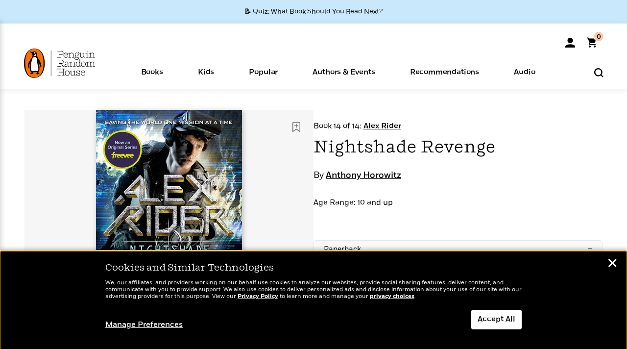

--- FILE ---
content_type: text/html; charset=UTF-8
request_url: https://www.penguinrandomhouse.com/books/743257/nightshade-revenge-by-anthony-horowitz/paperback/
body_size: 73936
content:
<!DOCTYPE html>
<!--[if IE 7]>
<html class="ie ie7" lang="en-US" class="no-js">
<![endif]-->
<!--[if IE 8]>
<html class="ie ie8" lang="en-US" class="no-js">
<![endif]-->
<!--[if !(IE 7) | !(IE 8) ]><!-->
<html lang="en-US" class="no-js">
<!--<![endif]-->
<head>
	<meta charset="UTF-8">
	<meta name="viewport" content="initial-scale=1,width=device-width,height=device-height" />
		        
<meta property="og:site_name" content="PenguinRandomhouse.com"/>
<meta property="fb:app_id" content="356679881167712"/>
<meta name="twitter:card" content="summary"/>
<meta name="twitter:site" content="@penguinrandomhouse"/>
<title>Nightshade Revenge by Anthony Horowitz: 9780593691403 | PenguinRandomHouse.com: Books</title>
<meta itemprop="name" content="Nightshade Revenge by Anthony Horowitz: 9780593691403 | PenguinRandomHouse.com: Books"/>
<meta property="og:title" content="Nightshade Revenge by Anthony Horowitz: 9780593691403 | PenguinRandomHouse.com: Books"/>
<meta name="twitter:title" content="Nightshade Revenge by Anthony Horowitz: 9780593691403 | PenguinRandomHouse.com: Books"/>
<meta property="fb:pages" content="13673457388"/>
<meta name="description" content="Alex Rider is now a Freevee original series!  From internationally bestselling author Anthony Horowitz comes the fourteenth thrilling installment..."/>
<meta itemprop="description" content="Alex Rider is now&amp;nbsp;a Freevee original series!  From internationally bestselling author Anthony Horowitz comes the fourteenth thrilling installment of the Alex Rider series! Follow the world&#039;s greatest..."/>
<meta property="og:description" content="Alex Rider is now a Freevee original series!  From internationally bestselling author Anthony Horowitz comes the fourteenth thrilling installment of the Alex Rider series! Follow the world&#039;s greatest..."/>
<meta name="twitter:description" content="Alex Rider is now a Freevee original series!  From internationally bestselling author Anthony Horowitz comes the fourteenth thrilling installment of the Alex Rider series! Follow the world&#039;s..."/>
<meta property="og:url" content="https://www.penguinrandomhouse.com/books/743257/nightshade-revenge-by-anthony-horowitz/paperback"/>
<meta itemprop="image" content="https://images2.penguinrandomhouse.com/smedia/9780593691403"/>
<meta itemprop="thumbnail" content="https://images2.penguinrandomhouse.com/smedia/9780593691403"/>
<meta property="og:image" content="https://images2.penguinrandomhouse.com/smedia/9780593691403"/>
<meta name="twitter:image" content="https://images2.penguinrandomhouse.com/smedia/9780593691403"/>
<meta itemprop="price" content="9.99"/>
<meta itemprop="priceCurrency" content="USD"/>
<meta property="og:price:currency" content="USD"/>
<meta property="og:price:amount" content="9.99"/>
<link rel="alternate" hreflang="en" href="https://www.penguinrandomhouse.com/books/743257/nightshade-revenge-by-anthony-horowitz/"/>
<link rel="alternate" hreflang="en-ca" href="https://www.penguinrandomhouse.ca/books/743257/nightshade-revenge-by-anthony-horowitz/9780593691403"/>
<meta property="og:type" content="product"/>
<meta name="format-detection" content="telephone=no"/>
<meta name="twitter:url" content="https://www.penguinrandomhouse.com/books/743257/nightshade-revenge-by-anthony-horowitz/"/>
<meta name="twitter:url:preview" content="https://www.penguinrandomhouse.com/books/743257/nightshade-revenge-by-anthony-horowitz/paperback#excerpt"/>
<meta name="twitter:text:isbn" content="9780593691403"/>
<meta name="twitter:text:cta" content="Start reading"/>
<meta property="og:availability" content="instock"/>
<meta name="Tealium" content="Tealium meta values" data-book-title="Nightshade Revenge" data-book-authors="Anthony Horowitz" data-book-isbn="9780593691403" data-book-imprint="Philomel Books" data-book-division="" data-book-format="Paperback" data-page-type="product"/>


	<!--[if lt IE 9]>
	<script src="https://www.penguinrandomhouse.com/wp-content/themes/penguinrandomhouse/js/ie.min.js"></script>
	<![endif]-->
	<!--[if IE 9]>
		<link rel='stylesheet' id='global-ie9-css' href='/wp-content/themes/penguinrandomhouse/css/ie9.min.css' type='text/css' media='all' />
	<![endif]-->
  <script>
  var images_url_pattern = "https:\/\/images%d.penguinrandomhouse.com%s",  images_url_buckets = 4;
 var series_images_url_dir = "https:\/\/assets.penguinrandomhouse.com\/series-images\/", readdown_images_url_dir = "https:\/\/assets.penguinrandomhouse.com\/the-read-down-images\/", category_images_url_dir = "https:\/\/assets.penguinrandomhouse.com\/category-images\/";
</script>

    <style> html.fouc-factor{ opacity:0; filter:alpha(opacity=0); } </style>

	<script> var htmlClass = document.getElementsByTagName( "html" )[0].getAttribute( "class" ); document.getElementsByTagName( "html" )[0].setAttribute( "class", htmlClass.replace( /no-js/, "fouc-factor" ) ); </script>
	<meta name='robots' content='index, follow, max-image-preview:large, max-snippet:-1, max-video-preview:-1' />
	<style>img:is([sizes="auto" i], [sizes^="auto," i]) { contain-intrinsic-size: 3000px 1500px }</style>
	<link rel="preload" href="/wp-content/themes/penguinrandomhouse/fonts/Fort-Medium.woff2" as="font" type="font/woff2" crossorigin>
<link rel="preload" href="/wp-content/themes/penguinrandomhouse/fonts/Fort-Light.woff2" as="font" type="font/woff2" crossorigin>
<link rel="preload" href="/wp-content/themes/penguinrandomhouse/fonts/Shift-Light.woff2" as="font" type="font/woff2" crossorigin>
<link rel="preload" href="/wp-content/themes/penguinrandomhouse/fonts/Shift-Book.woff2" as="font" type="font/woff2" crossorigin>
<link rel="preload" href="/wp-content/themes/penguinrandomhouse/fonts/Fort-Book.woff2" as="font" type="font/woff2" crossorigin>
<link rel="preload" href="/wp-content/themes/penguinrandomhouse/fonts/Shift-BookItalic.woff2" as="font" type="font/woff2" crossorigin>
<link rel='dns-prefetch' href='//ajax.googleapis.com' />
<link rel='stylesheet' id='wp-block-library-css' href='https://www.penguinrandomhouse.com/wp-includes/css/dist/block-library/style.min.css?ver=6.8.3' type='text/css' media='all' />
<style id='classic-theme-styles-inline-css' type='text/css'>
/*! This file is auto-generated */
.wp-block-button__link{color:#fff;background-color:#32373c;border-radius:9999px;box-shadow:none;text-decoration:none;padding:calc(.667em + 2px) calc(1.333em + 2px);font-size:1.125em}.wp-block-file__button{background:#32373c;color:#fff;text-decoration:none}
</style>
<style id='global-styles-inline-css' type='text/css'>
:root{--wp--preset--aspect-ratio--square: 1;--wp--preset--aspect-ratio--4-3: 4/3;--wp--preset--aspect-ratio--3-4: 3/4;--wp--preset--aspect-ratio--3-2: 3/2;--wp--preset--aspect-ratio--2-3: 2/3;--wp--preset--aspect-ratio--16-9: 16/9;--wp--preset--aspect-ratio--9-16: 9/16;--wp--preset--color--black: #000000;--wp--preset--color--cyan-bluish-gray: #abb8c3;--wp--preset--color--white: #ffffff;--wp--preset--color--pale-pink: #f78da7;--wp--preset--color--vivid-red: #cf2e2e;--wp--preset--color--luminous-vivid-orange: #ff6900;--wp--preset--color--luminous-vivid-amber: #fcb900;--wp--preset--color--light-green-cyan: #7bdcb5;--wp--preset--color--vivid-green-cyan: #00d084;--wp--preset--color--pale-cyan-blue: #8ed1fc;--wp--preset--color--vivid-cyan-blue: #0693e3;--wp--preset--color--vivid-purple: #9b51e0;--wp--preset--gradient--vivid-cyan-blue-to-vivid-purple: linear-gradient(135deg,rgba(6,147,227,1) 0%,rgb(155,81,224) 100%);--wp--preset--gradient--light-green-cyan-to-vivid-green-cyan: linear-gradient(135deg,rgb(122,220,180) 0%,rgb(0,208,130) 100%);--wp--preset--gradient--luminous-vivid-amber-to-luminous-vivid-orange: linear-gradient(135deg,rgba(252,185,0,1) 0%,rgba(255,105,0,1) 100%);--wp--preset--gradient--luminous-vivid-orange-to-vivid-red: linear-gradient(135deg,rgba(255,105,0,1) 0%,rgb(207,46,46) 100%);--wp--preset--gradient--very-light-gray-to-cyan-bluish-gray: linear-gradient(135deg,rgb(238,238,238) 0%,rgb(169,184,195) 100%);--wp--preset--gradient--cool-to-warm-spectrum: linear-gradient(135deg,rgb(74,234,220) 0%,rgb(151,120,209) 20%,rgb(207,42,186) 40%,rgb(238,44,130) 60%,rgb(251,105,98) 80%,rgb(254,248,76) 100%);--wp--preset--gradient--blush-light-purple: linear-gradient(135deg,rgb(255,206,236) 0%,rgb(152,150,240) 100%);--wp--preset--gradient--blush-bordeaux: linear-gradient(135deg,rgb(254,205,165) 0%,rgb(254,45,45) 50%,rgb(107,0,62) 100%);--wp--preset--gradient--luminous-dusk: linear-gradient(135deg,rgb(255,203,112) 0%,rgb(199,81,192) 50%,rgb(65,88,208) 100%);--wp--preset--gradient--pale-ocean: linear-gradient(135deg,rgb(255,245,203) 0%,rgb(182,227,212) 50%,rgb(51,167,181) 100%);--wp--preset--gradient--electric-grass: linear-gradient(135deg,rgb(202,248,128) 0%,rgb(113,206,126) 100%);--wp--preset--gradient--midnight: linear-gradient(135deg,rgb(2,3,129) 0%,rgb(40,116,252) 100%);--wp--preset--font-size--small: 13px;--wp--preset--font-size--medium: 20px;--wp--preset--font-size--large: 36px;--wp--preset--font-size--x-large: 42px;--wp--preset--spacing--20: 0.44rem;--wp--preset--spacing--30: 0.67rem;--wp--preset--spacing--40: 1rem;--wp--preset--spacing--50: 1.5rem;--wp--preset--spacing--60: 2.25rem;--wp--preset--spacing--70: 3.38rem;--wp--preset--spacing--80: 5.06rem;--wp--preset--shadow--natural: 6px 6px 9px rgba(0, 0, 0, 0.2);--wp--preset--shadow--deep: 12px 12px 50px rgba(0, 0, 0, 0.4);--wp--preset--shadow--sharp: 6px 6px 0px rgba(0, 0, 0, 0.2);--wp--preset--shadow--outlined: 6px 6px 0px -3px rgba(255, 255, 255, 1), 6px 6px rgba(0, 0, 0, 1);--wp--preset--shadow--crisp: 6px 6px 0px rgba(0, 0, 0, 1);}:where(.is-layout-flex){gap: 0.5em;}:where(.is-layout-grid){gap: 0.5em;}body .is-layout-flex{display: flex;}.is-layout-flex{flex-wrap: wrap;align-items: center;}.is-layout-flex > :is(*, div){margin: 0;}body .is-layout-grid{display: grid;}.is-layout-grid > :is(*, div){margin: 0;}:where(.wp-block-columns.is-layout-flex){gap: 2em;}:where(.wp-block-columns.is-layout-grid){gap: 2em;}:where(.wp-block-post-template.is-layout-flex){gap: 1.25em;}:where(.wp-block-post-template.is-layout-grid){gap: 1.25em;}.has-black-color{color: var(--wp--preset--color--black) !important;}.has-cyan-bluish-gray-color{color: var(--wp--preset--color--cyan-bluish-gray) !important;}.has-white-color{color: var(--wp--preset--color--white) !important;}.has-pale-pink-color{color: var(--wp--preset--color--pale-pink) !important;}.has-vivid-red-color{color: var(--wp--preset--color--vivid-red) !important;}.has-luminous-vivid-orange-color{color: var(--wp--preset--color--luminous-vivid-orange) !important;}.has-luminous-vivid-amber-color{color: var(--wp--preset--color--luminous-vivid-amber) !important;}.has-light-green-cyan-color{color: var(--wp--preset--color--light-green-cyan) !important;}.has-vivid-green-cyan-color{color: var(--wp--preset--color--vivid-green-cyan) !important;}.has-pale-cyan-blue-color{color: var(--wp--preset--color--pale-cyan-blue) !important;}.has-vivid-cyan-blue-color{color: var(--wp--preset--color--vivid-cyan-blue) !important;}.has-vivid-purple-color{color: var(--wp--preset--color--vivid-purple) !important;}.has-black-background-color{background-color: var(--wp--preset--color--black) !important;}.has-cyan-bluish-gray-background-color{background-color: var(--wp--preset--color--cyan-bluish-gray) !important;}.has-white-background-color{background-color: var(--wp--preset--color--white) !important;}.has-pale-pink-background-color{background-color: var(--wp--preset--color--pale-pink) !important;}.has-vivid-red-background-color{background-color: var(--wp--preset--color--vivid-red) !important;}.has-luminous-vivid-orange-background-color{background-color: var(--wp--preset--color--luminous-vivid-orange) !important;}.has-luminous-vivid-amber-background-color{background-color: var(--wp--preset--color--luminous-vivid-amber) !important;}.has-light-green-cyan-background-color{background-color: var(--wp--preset--color--light-green-cyan) !important;}.has-vivid-green-cyan-background-color{background-color: var(--wp--preset--color--vivid-green-cyan) !important;}.has-pale-cyan-blue-background-color{background-color: var(--wp--preset--color--pale-cyan-blue) !important;}.has-vivid-cyan-blue-background-color{background-color: var(--wp--preset--color--vivid-cyan-blue) !important;}.has-vivid-purple-background-color{background-color: var(--wp--preset--color--vivid-purple) !important;}.has-black-border-color{border-color: var(--wp--preset--color--black) !important;}.has-cyan-bluish-gray-border-color{border-color: var(--wp--preset--color--cyan-bluish-gray) !important;}.has-white-border-color{border-color: var(--wp--preset--color--white) !important;}.has-pale-pink-border-color{border-color: var(--wp--preset--color--pale-pink) !important;}.has-vivid-red-border-color{border-color: var(--wp--preset--color--vivid-red) !important;}.has-luminous-vivid-orange-border-color{border-color: var(--wp--preset--color--luminous-vivid-orange) !important;}.has-luminous-vivid-amber-border-color{border-color: var(--wp--preset--color--luminous-vivid-amber) !important;}.has-light-green-cyan-border-color{border-color: var(--wp--preset--color--light-green-cyan) !important;}.has-vivid-green-cyan-border-color{border-color: var(--wp--preset--color--vivid-green-cyan) !important;}.has-pale-cyan-blue-border-color{border-color: var(--wp--preset--color--pale-cyan-blue) !important;}.has-vivid-cyan-blue-border-color{border-color: var(--wp--preset--color--vivid-cyan-blue) !important;}.has-vivid-purple-border-color{border-color: var(--wp--preset--color--vivid-purple) !important;}.has-vivid-cyan-blue-to-vivid-purple-gradient-background{background: var(--wp--preset--gradient--vivid-cyan-blue-to-vivid-purple) !important;}.has-light-green-cyan-to-vivid-green-cyan-gradient-background{background: var(--wp--preset--gradient--light-green-cyan-to-vivid-green-cyan) !important;}.has-luminous-vivid-amber-to-luminous-vivid-orange-gradient-background{background: var(--wp--preset--gradient--luminous-vivid-amber-to-luminous-vivid-orange) !important;}.has-luminous-vivid-orange-to-vivid-red-gradient-background{background: var(--wp--preset--gradient--luminous-vivid-orange-to-vivid-red) !important;}.has-very-light-gray-to-cyan-bluish-gray-gradient-background{background: var(--wp--preset--gradient--very-light-gray-to-cyan-bluish-gray) !important;}.has-cool-to-warm-spectrum-gradient-background{background: var(--wp--preset--gradient--cool-to-warm-spectrum) !important;}.has-blush-light-purple-gradient-background{background: var(--wp--preset--gradient--blush-light-purple) !important;}.has-blush-bordeaux-gradient-background{background: var(--wp--preset--gradient--blush-bordeaux) !important;}.has-luminous-dusk-gradient-background{background: var(--wp--preset--gradient--luminous-dusk) !important;}.has-pale-ocean-gradient-background{background: var(--wp--preset--gradient--pale-ocean) !important;}.has-electric-grass-gradient-background{background: var(--wp--preset--gradient--electric-grass) !important;}.has-midnight-gradient-background{background: var(--wp--preset--gradient--midnight) !important;}.has-small-font-size{font-size: var(--wp--preset--font-size--small) !important;}.has-medium-font-size{font-size: var(--wp--preset--font-size--medium) !important;}.has-large-font-size{font-size: var(--wp--preset--font-size--large) !important;}.has-x-large-font-size{font-size: var(--wp--preset--font-size--x-large) !important;}
:where(.wp-block-post-template.is-layout-flex){gap: 1.25em;}:where(.wp-block-post-template.is-layout-grid){gap: 1.25em;}
:where(.wp-block-columns.is-layout-flex){gap: 2em;}:where(.wp-block-columns.is-layout-grid){gap: 2em;}
:root :where(.wp-block-pullquote){font-size: 1.5em;line-height: 1.6;}
</style>
<link rel='stylesheet' id='twentyfourteen-style-css' href='https://www.penguinrandomhouse.com/wp-content/themes/penguinrandomhouse/style.css?ver=cb20260122030953' type='text/css' media='all' />
<!--[if lt IE 9]>
<link rel='stylesheet' id='twentyfourteen-ie-css' href='https://www.penguinrandomhouse.com/wp-content/themes/penguinrandomhouse/css/ie.css?ver=cb20260122030953' type='text/css' media='all' />
<![endif]-->
<link rel='stylesheet' id='primary_newsletter_styles-css' href='https://www.penguinrandomhouse.com/wp-content/themes/penguinrandomhouse/build/newsletter.css?ver=cb20260122030953' type='text/css' media='all' />
<style id='akismet-widget-style-inline-css' type='text/css'>

			.a-stats {
				--akismet-color-mid-green: #357b49;
				--akismet-color-white: #fff;
				--akismet-color-light-grey: #f6f7f7;

				max-width: 350px;
				width: auto;
			}

			.a-stats * {
				all: unset;
				box-sizing: border-box;
			}

			.a-stats strong {
				font-weight: 600;
			}

			.a-stats a.a-stats__link,
			.a-stats a.a-stats__link:visited,
			.a-stats a.a-stats__link:active {
				background: var(--akismet-color-mid-green);
				border: none;
				box-shadow: none;
				border-radius: 8px;
				color: var(--akismet-color-white);
				cursor: pointer;
				display: block;
				font-family: -apple-system, BlinkMacSystemFont, 'Segoe UI', 'Roboto', 'Oxygen-Sans', 'Ubuntu', 'Cantarell', 'Helvetica Neue', sans-serif;
				font-weight: 500;
				padding: 12px;
				text-align: center;
				text-decoration: none;
				transition: all 0.2s ease;
			}

			/* Extra specificity to deal with TwentyTwentyOne focus style */
			.widget .a-stats a.a-stats__link:focus {
				background: var(--akismet-color-mid-green);
				color: var(--akismet-color-white);
				text-decoration: none;
			}

			.a-stats a.a-stats__link:hover {
				filter: brightness(110%);
				box-shadow: 0 4px 12px rgba(0, 0, 0, 0.06), 0 0 2px rgba(0, 0, 0, 0.16);
			}

			.a-stats .count {
				color: var(--akismet-color-white);
				display: block;
				font-size: 1.5em;
				line-height: 1.4;
				padding: 0 13px;
				white-space: nowrap;
			}
		
</style>
<script type="text/javascript" src="https://ajax.googleapis.com/ajax/libs/jquery/3.7.1/jquery.min.js?ver=3.7.1" id="jquery-js"></script>
<script type="text/javascript" src="https://www.penguinrandomhouse.com/wp-content/themes/penguinrandomhouse/js/slick.min.js?ver=1.6.0" id="slick-js"></script>
<!-- Stream WordPress user activity plugin v4.1.1 -->
<link rel='canonical' href='https://www.penguinrandomhouse.com/books/743257/nightshade-revenge-by-anthony-horowitz/' />
<style type="text/css">.recentcomments a{display:inline !important;padding:0 !important;margin:0 !important;}</style><!-- WP_Route:  content_product_details_4_1_2_0 --><script>var GLOBAL_routeUrl = 'https://www.penguinrandomhouse.com/books/743257/nightshade-revenge-by-anthony-horowitz/paperback/';</script>
	<link rel="stylesheet" href="https://www.penguinrandomhouse.com/wp-content/themes/penguinrandomhouse/css/product.min.css?vers=cb20260122030953" media="all" />
<script><!-- 
	var GLOBAL_newslettersSignupObject = {"acquisition_code":"PRH_BOOKPAGE_STATIC_ONGOING","workId":"743257"};
 
--></script>	<script type="text/javascript">
		window.cartUrl='https://cart.penguinrandomhouse.com';
		window.piiUrl='https://account.penguinrandomhouse.com';
		window.destroyUrl='https://cart.penguinrandomhouse.com/prhcart/logout.php';
    window.profileUrl="https:\/\/profile.penguinrandomhouse.com\/";
	</script>
			<script type="text/javascript">var acc_url='';</script>
    	<noscript><link rel='stylesheet' id='no-js-global-css' href='/wp-content/themes/penguinrandomhouse/styles-nojs.min.css?ver=cb20260122030953' type='text/css' media='all' /></noscript>
    <link rel='stylesheet' id='global-print-css' href='/wp-content/themes/penguinrandomhouse/styles-print.min.css?ver=cb20260122030953' type='text/css' media='print' />
    <link rel="icon" href="https://www.penguinrandomhouse.com/favicon-16x16.png" type="image/png" sizes="16x16" />
    <link rel="icon" href="https://www.penguinrandomhouse.com/favicon-32x32.png" type="image/png" sizes="32x32" />
    <link rel="icon" href="https://www.penguinrandomhouse.com/favicon-192x192.png" type="image/png" sizes="192x192" />
</head>

<body class="wp-singular wp_router_page-template-default single single-wp_router_page postid-5 wp-embed-responsive wp-theme-penguinrandomhouse group-blog masthead-fixed full-width singular">
    	    <a id="skip_to_main" href="#mainblock">Skip to Main Content (Press Enter)</a>
                <a id="site-ribbon" class="promo-strip hidden site-banner-wide-link" style="background-color: #cae8fc;" href="https://www.penguinrandomhouse.com/articles/quiz-what-book-should-you-read-next/" target="_self">
                    <div class="site-banner-content">
                            <div class="site-banner-content-text">
                <div class="site-banner-desktop-copy" data-link-count="0">
                  📝 Quiz: What Book Should You Read Next?                </div>
                <div class="site-banner-mobile-copy" data-link-count="0">
                  📝 Quiz: What Book Should You Read Next?                </div>
              </div>
                          </div>
                  </a>
              
	
	<!-- Start Tealium tag -->
	<script type="text/javascript">
        
var utag_data={"page_name":"Nightshade Revenge by Anthony Horowitz: 9780593691403 | PenguinRandomHouse.com: Books","code_release_version":"cb20260122030953","product_list_price":[9.99],"product_isbn":[9780593691403],"product_title":["Nightshade Revenge"],"product_author":["Anthony Horowitz"],"product_author_id":["13533"],"retailer_link_present":"yes","page_type":"Product Detail Page","product_imprint":["Philomel Books"],"product_format":["Paperback"],"product_work_id":["743257"],"product_category":["Children's Middle Grade Action & Adventure | Children's Books | Children's Middle Grade Books"],"product_division":["Penguin Young Readers"],"auth_count":1,"module_type":["seriespage","authordetail","contributorblock"],"module_variation":"Load","module_present":"cartbutton,lookinside,readexcerpt","pdp_dropdown":"Book Description, Product Details","event_type":"recommendation_load","age_range":"10 and up","ip_country":"US","website_banner":"Get a FREE Books of the Moment sampler!"};
(function() {
    const cookies = document.cookie.split( '; ');
    const couponCode = cookies.find( function( cookie ) {
        return cookie.trim().startsWith( 'couponCode' );
    });
    if (couponCode && couponCode.split( '=' )[1] == 'EMP50')
        utag_data.user_status = 'internal';
    else
        utag_data.user_status = 'external';
    var prevPageTeal = cookies.find( function( cookie ) {
        return cookie.trim().startsWith( 'next_page_teal' );
    } );

    var one_hour_ago = new Date();
    one_hour_ago.setTime( one_hour_ago.getTime() - ( 60 * 1000 ) );
    if ( prevPageTeal ) {
        prevPageTeal = prevPageTeal.split( '=' )[1];
        utag_data = Object.assign(utag_data, JSON.parse(prevPageTeal));
        document.cookie = "next_page_teal= ; expires=" + one_hour_ago.toGMTString();
    }
    var removeFromTeal = cookies.find( function( cookie ) {
        return cookie.trim().startsWith( 'remove_from_teal' );
    } );
    if ( removeFromTeal ) {
        removeFromTeal = JSON.parse( removeFromTeal.split( '=' )[1] );
        for ( var i = 0; i < removeFromTeal.length; i++ ) {
            delete utag_data[ removeFromTeal[ i ] ];
        }
    }
    if ( window.location.pathname.startsWith( '/interactive/todays-top-books' ) ) {
        var archive = window.location.pathname.length > 30;
        var page_name = archive ? 'Archive' : 'Main';
        utag_data.page_type = 'Top Books ' + page_name + ' Page';
    }

    if ( sessionStorage.getItem( 'takeover' ) ) {
        sessionStorage.removeItem( 'takeover' );
    }

    if ( window.location.search.includes( 'cdi=' ) ) {
        // check for cdi param and set session storage if present
        sessionStorage.setItem( 'has_cdi', 'true' );
    }
    if ( sessionStorage.getItem( 'has_cdi' ) && ( window.location.pathname.startsWith( '/articles/' ) || window.location.pathname.startsWith( '/the-read-down/' ) ) ) {
        // if this value is present, and we are on an article or read down page, do not show takeovers
        document.getElementsByTagName('body')[0].classList.add('disable-cta');
    }
})();
	</script>
	    <script type="text/javascript">
		(function(a,b,c,d){
		a='//tags.tiqcdn.com/utag/random/rhcorp-prh/prod/utag.js';
		b=document;c='script';d=b.createElement(c);d.src=a;d.type='text/java'+c;d.async=true;
		a=b.getElementsByTagName(c)[0];a.parentNode.insertBefore(d,a);
		})();
	</script>
	<!-- / End Tealium tag -->

	
    <div class="backdrop"></div>

    <div id="condensed-side-nav" aria-hidden="true">
      <div class="top menu-toggle-container">
          <div class="close-button-container">
              <?xml version="1.0" encoding="UTF-8"?>
<svg id="menu-close" class="desktop-show" tabindex="-1" viewBox="0 0 17 17" version="1.1" xmlns="http://www.w3.org/2000/svg" xmlns:xlink="http://www.w3.org/1999/xlink">
    <g stroke="none" stroke-width="1" fill="none" fill-rule="evenodd">
        <g transform="translate(-1238.000000, -167.000000)" fill="#000000" stroke="#000000">
            <g transform="translate(1239.000000, 168.000000)">
                <path d="M0.432173232,15.5897546 C0.330501361,15.5897546 0.228829491,15.5551862 0.12715762,15.4541921 C-0.0422954982,15.284739 -0.0422954982,15.013614 0.12715762,14.8777126 L14.8695789,0.169520899 C15.039032,6.77812472e-05 15.2762664,6.77812472e-05 15.4457195,0.169520899 C15.6151726,0.338974017 15.6151726,0.610099006 15.4457195,0.779552124 L0.737188844,15.4880828 C0.669407597,15.5555251 0.533845103,15.5897546 0.432173232,15.5897546"></path>
                <g>
                    <path d="M15.1405005,15.5897546 C15.0388287,15.5897546 14.9371568,15.5551862 14.8361627,15.4541921 L0.1608449,0.779552124 C-0.00860821839,0.610099006 -0.00860821839,0.338974017 0.1608449,0.203411523 C0.330298018,0.0339584048 0.601761913,0.0339584048 0.736985501,0.203411523 L15.4455161,14.9119422 C15.6149693,15.0813953 15.6149693,15.3525203 15.4455161,15.4880828 C15.3777349,15.5555251 15.2425113,15.5897546 15.1405005,15.5897546"></path>
                </g>
            </g>
        </g>
    </g>
</svg>
          </div>
      </div>
      <div class="scrollable-area" role="navigation" aria-label="side-nav">
        <div id="mobile_search"></div>
        <div id="container-top" class="nav-container">
          <div id="condensed-top-level" class="top-level">
            <menu class="nav-item-list">
                                <button class="nav-item no-mouse-outline" aria-haspopup="true" tabindex="-1" aria-expanded="false" role="button">
                    <p class="nav-item-text">Books</p>
                    <?xml version="1.0" encoding="UTF-8"?>
<svg class="nav-item-arrow" width="8px" height="14px" viewBox="0 0 8 14" version="1.1" xmlns="http://www.w3.org/2000/svg" xmlns:xlink="http://www.w3.org/1999/xlink">
    <g stroke="none" stroke-width="1" fill="none" fill-rule="evenodd">
        <g transform="translate(-372.000000, -165.000000)" fill="#FF6500" stroke="#FF6500">
            <path d="M373,177.3177 C373,177.113163 373.061224,176.976805 373.183673,176.840447 L377.530612,171.999744 L373.183673,167.159042 C372.938776,166.886326 372.938776,166.477252 373.183673,166.204537 C373.428571,165.931821 373.795918,165.931821 374.040816,166.204537 L378.816327,171.522492 C379.061224,171.795208 379.061224,172.204281 378.816327,172.476997 L374.040816,177.794952 C373.795918,178.068349 373.428571,178.068349 373.183673,177.794952 C373.061224,177.658594 373,177.522236 373,177.3177"></path>
        </g>
    </g>
</svg>
                  </button>
                                  <button class="nav-item no-mouse-outline" aria-haspopup="true" tabindex="-1" aria-expanded="false" role="button">
                    <p class="nav-item-text">Kids</p>
                    <?xml version="1.0" encoding="UTF-8"?>
<svg class="nav-item-arrow" width="8px" height="14px" viewBox="0 0 8 14" version="1.1" xmlns="http://www.w3.org/2000/svg" xmlns:xlink="http://www.w3.org/1999/xlink">
    <g stroke="none" stroke-width="1" fill="none" fill-rule="evenodd">
        <g transform="translate(-372.000000, -165.000000)" fill="#FF6500" stroke="#FF6500">
            <path d="M373,177.3177 C373,177.113163 373.061224,176.976805 373.183673,176.840447 L377.530612,171.999744 L373.183673,167.159042 C372.938776,166.886326 372.938776,166.477252 373.183673,166.204537 C373.428571,165.931821 373.795918,165.931821 374.040816,166.204537 L378.816327,171.522492 C379.061224,171.795208 379.061224,172.204281 378.816327,172.476997 L374.040816,177.794952 C373.795918,178.068349 373.428571,178.068349 373.183673,177.794952 C373.061224,177.658594 373,177.522236 373,177.3177"></path>
        </g>
    </g>
</svg>
                  </button>
                                  <button class="nav-item no-mouse-outline" aria-haspopup="true" tabindex="-1" aria-expanded="false" role="button">
                    <p class="nav-item-text">Popular</p>
                    <?xml version="1.0" encoding="UTF-8"?>
<svg class="nav-item-arrow" width="8px" height="14px" viewBox="0 0 8 14" version="1.1" xmlns="http://www.w3.org/2000/svg" xmlns:xlink="http://www.w3.org/1999/xlink">
    <g stroke="none" stroke-width="1" fill="none" fill-rule="evenodd">
        <g transform="translate(-372.000000, -165.000000)" fill="#FF6500" stroke="#FF6500">
            <path d="M373,177.3177 C373,177.113163 373.061224,176.976805 373.183673,176.840447 L377.530612,171.999744 L373.183673,167.159042 C372.938776,166.886326 372.938776,166.477252 373.183673,166.204537 C373.428571,165.931821 373.795918,165.931821 374.040816,166.204537 L378.816327,171.522492 C379.061224,171.795208 379.061224,172.204281 378.816327,172.476997 L374.040816,177.794952 C373.795918,178.068349 373.428571,178.068349 373.183673,177.794952 C373.061224,177.658594 373,177.522236 373,177.3177"></path>
        </g>
    </g>
</svg>
                  </button>
                                  <button class="nav-item no-mouse-outline" aria-haspopup="true" tabindex="-1" aria-expanded="false" role="button">
                    <p class="nav-item-text">Authors & Events</p>
                    <?xml version="1.0" encoding="UTF-8"?>
<svg class="nav-item-arrow" width="8px" height="14px" viewBox="0 0 8 14" version="1.1" xmlns="http://www.w3.org/2000/svg" xmlns:xlink="http://www.w3.org/1999/xlink">
    <g stroke="none" stroke-width="1" fill="none" fill-rule="evenodd">
        <g transform="translate(-372.000000, -165.000000)" fill="#FF6500" stroke="#FF6500">
            <path d="M373,177.3177 C373,177.113163 373.061224,176.976805 373.183673,176.840447 L377.530612,171.999744 L373.183673,167.159042 C372.938776,166.886326 372.938776,166.477252 373.183673,166.204537 C373.428571,165.931821 373.795918,165.931821 374.040816,166.204537 L378.816327,171.522492 C379.061224,171.795208 379.061224,172.204281 378.816327,172.476997 L374.040816,177.794952 C373.795918,178.068349 373.428571,178.068349 373.183673,177.794952 C373.061224,177.658594 373,177.522236 373,177.3177"></path>
        </g>
    </g>
</svg>
                  </button>
                                  <button class="nav-item no-mouse-outline" aria-haspopup="true" tabindex="-1" aria-expanded="false" role="button">
                    <p class="nav-item-text">Recommendations</p>
                    <?xml version="1.0" encoding="UTF-8"?>
<svg class="nav-item-arrow" width="8px" height="14px" viewBox="0 0 8 14" version="1.1" xmlns="http://www.w3.org/2000/svg" xmlns:xlink="http://www.w3.org/1999/xlink">
    <g stroke="none" stroke-width="1" fill="none" fill-rule="evenodd">
        <g transform="translate(-372.000000, -165.000000)" fill="#FF6500" stroke="#FF6500">
            <path d="M373,177.3177 C373,177.113163 373.061224,176.976805 373.183673,176.840447 L377.530612,171.999744 L373.183673,167.159042 C372.938776,166.886326 372.938776,166.477252 373.183673,166.204537 C373.428571,165.931821 373.795918,165.931821 374.040816,166.204537 L378.816327,171.522492 C379.061224,171.795208 379.061224,172.204281 378.816327,172.476997 L374.040816,177.794952 C373.795918,178.068349 373.428571,178.068349 373.183673,177.794952 C373.061224,177.658594 373,177.522236 373,177.3177"></path>
        </g>
    </g>
</svg>
                  </button>
                                  <button class="nav-item no-mouse-outline" aria-haspopup="true" tabindex="-1" aria-expanded="false" role="button">
                    <p class="nav-item-text">Audio</p>
                    <?xml version="1.0" encoding="UTF-8"?>
<svg class="nav-item-arrow" width="8px" height="14px" viewBox="0 0 8 14" version="1.1" xmlns="http://www.w3.org/2000/svg" xmlns:xlink="http://www.w3.org/1999/xlink">
    <g stroke="none" stroke-width="1" fill="none" fill-rule="evenodd">
        <g transform="translate(-372.000000, -165.000000)" fill="#FF6500" stroke="#FF6500">
            <path d="M373,177.3177 C373,177.113163 373.061224,176.976805 373.183673,176.840447 L377.530612,171.999744 L373.183673,167.159042 C372.938776,166.886326 372.938776,166.477252 373.183673,166.204537 C373.428571,165.931821 373.795918,165.931821 374.040816,166.204537 L378.816327,171.522492 C379.061224,171.795208 379.061224,172.204281 378.816327,172.476997 L374.040816,177.794952 C373.795918,178.068349 373.428571,178.068349 373.183673,177.794952 C373.061224,177.658594 373,177.522236 373,177.3177"></path>
        </g>
    </g>
</svg>
                  </button>
                            </menu>
            <div class="promo-section"><ul id="promos-container" class="promos-container"><li class="nav-promo-block">
                <a class="navigation-link no-mouse-outline" href="https://www.penguinrandomhouse.com/the-read-down/new-book-releases-january/" tabindex="-1" aria-label="New Releases Learn More" data-element="books:featured:new releases" data-category="books" data-location="header">
                  <img class="nav-promo-image" src="https://assets.penguinrandomhouse.com/wp-content/uploads/2025/01/15175410/PRH_Site_1200x628_jan.jpg" height="183" alt="New Releases" />
                  <div class="nav-promo-text">New Releases</div>
                  <div class="nav-promo-sub-text">Learn More<span class="nav-promo-sub-text-caret"> ></span></div>
                </a>
              </li><hr class="separator"><li class="nav-promo-block">
                <a class="navigation-link no-mouse-outline" href="https://www.penguinrandomhouse.com/the-read-down/audiobook-originals/" tabindex="-1" aria-label="10 Audiobook Originals You Need To Hear Learn More" data-element="audio:featured:10 audiobook originals you need to hear" data-category="audio" data-location="header">
                  <img class="nav-promo-image" src="https://assets.penguinrandomhouse.com/wp-content/uploads/2025/06/05144026/1200x628_Audiobook_Originals-1.jpg" height="183" alt="10 Audiobook Originals You Need To Hear" />
                  <div class="nav-promo-text">10 Audiobook Originals You Need To Hear</div>
                  <div class="nav-promo-sub-text">Learn More<span class="nav-promo-sub-text-caret"> ></span></div>
                </a>
              </li><hr class="separator"><li class="nav-promo-block">
                <a class="navigation-link no-mouse-outline" href="https://www.penguinrandomhouse.com/content-archive/" tabindex="-1" aria-label="Browse All Our Lists, Essays, and Interviews See What We’re Reading" data-element="recommendations:featured:browse all our lists, essays, and interviews" data-category="recommendations" data-location="header">
                  <img class="nav-promo-image" src="https://assets.penguinrandomhouse.com/wp-content/uploads/2024/02/05171902/content-archive-Homepage_600x314-nav.jpg" height="183" alt="Browse All Our Lists, Essays, and Interviews" />
                  <div class="nav-promo-text">Browse All Our Lists, Essays, and Interviews</div>
                  <div class="nav-promo-sub-text">See What We’re Reading<span class="nav-promo-sub-text-caret"> ></span></div>
                </a>
              </li></ul></div>          </div>
          <div id="Books" class="sub-nav-container" aria-hidden="true">
                <ul class="nav-item-list" role="menu">
                  <li class="secondary-nav-item top-level-text" role="none">
                    <div class="secondary-nav-return" aria-label="back to main navigation"><</div><a class="nav-item-text navigation-link no-mouse-outline" href="https://www.penguinrandomhouse.com/books/" target="_self" role="menuitem" tabindex="-1" data-element="books" data-location="header" data-category="books"><span class="link-text">Books</span><span class="caret">></span></a></li><li class="secondary-nav-item heading-item" role="none"><div class="nav-item-text">Popular</div></li><li class="secondary-nav-item" role="none"><a class="nav-item-text navigation-link no-mouse-outline" href="https://www.penguinrandomhouse.com/books/all-new-releases" target="_self" role="menuitem" tabindex="-1" data-element="books:popular:new & noteworthy" data-category="books" data-location="header">New & Noteworthy</a></li><li class="secondary-nav-item item-border-top" role="none"><a class="nav-item-text navigation-link no-mouse-outline" href="https://www.penguinrandomhouse.com/books/all-best-sellers/" target="_self" role="menuitem" tabindex="-1" data-element="books:popular:bestsellers" data-category="books" data-location="header">Bestsellers</a></li><li class="secondary-nav-item item-border-top" role="none"><a class="nav-item-text navigation-link no-mouse-outline" href="https://www.penguinrandomhouse.com/books/graphic-novels-manga/" target="_self" role="menuitem" tabindex="-1" data-element="books:popular:graphic novels & manga" data-category="books" data-location="header">Graphic Novels & Manga</a></li><li class="secondary-nav-item item-border-top" role="none"><a class="nav-item-text navigation-link no-mouse-outline" href="https://www.penguinrandomhouse.com/the-read-down/the-best-books-of-2025/" target="_self" role="menuitem" tabindex="-1" data-element="books:popular:the must-read books of 2025" data-category="books" data-location="header">The Must-Read Books of 2025</a></li><li class="secondary-nav-item item-border-top" role="none"><a class="nav-item-text navigation-link no-mouse-outline" href="https://www.penguinrandomhouse.com/cc/que-quieres-leer-hoy/?cat=Novedades" target="_self" role="menuitem" tabindex="-1" data-element="books:popular:popular books in spanish" data-category="books" data-location="header">Popular Books in Spanish</a></li><li class="secondary-nav-item item-border-top" role="none"><a class="nav-item-text navigation-link no-mouse-outline" href="https://www.penguinrandomhouse.com/books/all-coming-soon/" target="_self" role="menuitem" tabindex="-1" data-element="books:popular:coming soon" data-category="books" data-location="header">Coming Soon</a></li><li class="secondary-nav-item heading-item" role="none"><a class="nav-item-text navigation-link no-mouse-outline" href="https://www.penguinrandomhouse.com/books/fiction/" target="_self" role="menuitem" tabindex="-1" data-element="books:fiction" data-category="books" data-location="header">Fiction</a></li><li class="secondary-nav-item" role="none"><a class="nav-item-text navigation-link no-mouse-outline" href="https://www.penguinrandomhouse.com/books/classics/" target="_self" role="menuitem" tabindex="-1" data-element="books:fiction:classics" data-category="books" data-location="header">Classics</a></li><li class="secondary-nav-item item-border-top" role="none"><a class="nav-item-text navigation-link no-mouse-outline" href="https://www.penguinrandomhouse.com/books/romance/" target="_self" role="menuitem" tabindex="-1" data-element="books:fiction:romance" data-category="books" data-location="header">Romance</a></li><li class="secondary-nav-item item-border-top" role="none"><a class="nav-item-text navigation-link no-mouse-outline" href="https://www.penguinrandomhouse.com/books/literary-fiction/" target="_self" role="menuitem" tabindex="-1" data-element="books:fiction:literary fiction" data-category="books" data-location="header">Literary Fiction</a></li><li class="secondary-nav-item item-border-top" role="none"><a class="nav-item-text navigation-link no-mouse-outline" href="https://www.penguinrandomhouse.com/books/mystery-thriller/" target="_self" role="menuitem" tabindex="-1" data-element="books:fiction:mystery & thriller" data-category="books" data-location="header">Mystery & Thriller</a></li><li class="secondary-nav-item item-border-top" role="none"><a class="nav-item-text navigation-link no-mouse-outline" href="https://www.penguinrandomhouse.com/books/science-fiction/" target="_self" role="menuitem" tabindex="-1" data-element="books:fiction:science fiction" data-category="books" data-location="header">Science Fiction</a></li><li class="secondary-nav-item item-border-top" role="none"><a class="nav-item-text navigation-link no-mouse-outline" href="https://www.penguinrandomhouse.com/books/spanish-language-fiction/" target="_self" role="menuitem" tabindex="-1" data-element="books:fiction:spanish language fiction" data-category="books" data-location="header">Spanish Language Fiction</a></li><li class="secondary-nav-item heading-item" role="none"><a class="nav-item-text navigation-link no-mouse-outline" href="https://www.penguinrandomhouse.com/books/nonfiction/" target="_self" role="menuitem" tabindex="-1" data-element="books:nonfiction" data-category="books" data-location="header">Nonfiction</a></li><li class="secondary-nav-item" role="none"><a class="nav-item-text navigation-link no-mouse-outline" href="https://www.penguinrandomhouse.com/books/biography-memoir/" target="_self" role="menuitem" tabindex="-1" data-element="books:nonfiction:biographies & memoirs" data-category="books" data-location="header">Biographies & Memoirs</a></li><li class="secondary-nav-item item-border-top" role="none"><a class="nav-item-text navigation-link no-mouse-outline" href="https://www.penguinrandomhouse.com/books/wellness/" target="_self" role="menuitem" tabindex="-1" data-element="books:nonfiction:wellness" data-category="books" data-location="header">Wellness</a></li><li class="secondary-nav-item item-border-top" role="none"><a class="nav-item-text navigation-link no-mouse-outline" href="https://www.penguinrandomhouse.com/books/cookbooks/" target="_self" role="menuitem" tabindex="-1" data-element="books:nonfiction:cookbooks" data-category="books" data-location="header">Cookbooks</a></li><li class="secondary-nav-item item-border-top" role="none"><a class="nav-item-text navigation-link no-mouse-outline" href="https://www.penguinrandomhouse.com/books/history/" target="_self" role="menuitem" tabindex="-1" data-element="books:nonfiction:history" data-category="books" data-location="header">History</a></li><li class="secondary-nav-item item-border-top" role="none"><a class="nav-item-text navigation-link no-mouse-outline" href="https://www.penguinrandomhouse.com/books/spanish-language-nonfiction/" target="_self" role="menuitem" tabindex="-1" data-element="books:nonfiction:spanish language nonfiction" data-category="books" data-location="header">Spanish Language Nonfiction</a></li><li class="secondary-nav-item heading-item" role="none"><a class="nav-item-text navigation-link no-mouse-outline" href="https://www.penguinrandomhouse.com/series/" target="_self" role="menuitem" tabindex="-1" data-element="books:series" data-category="books" data-location="header">Series</a></li><li class="secondary-nav-item" role="none"><a class="nav-item-text navigation-link no-mouse-outline" href="https://www.penguinrandomhouse.com/series/TM9/a-thursday-murder-club-mystery/" target="_self" role="menuitem" tabindex="-1" data-element="books:series:a thursday murder club" data-category="books" data-location="header">A Thursday Murder Club</a></li><li class="secondary-nav-item item-border-top" role="none"><a class="nav-item-text navigation-link no-mouse-outline" href="https://www.penguinrandomhouse.com/series/F3Q/rebel-blue-ranch/" target="_self" role="menuitem" tabindex="-1" data-element="books:series:rebel blue ranch" data-category="books" data-location="header">Rebel Blue Ranch</a></li><li class="secondary-nav-item item-border-top" role="none"><a class="nav-item-text navigation-link no-mouse-outline" href="https://www.penguinrandomhouse.com/series/EX1/robert-langdon/" target="_self" role="menuitem" tabindex="-1" data-element="books:series:robert langdon" data-category="books" data-location="header">Robert Langdon</a></li><li class="secondary-nav-item item-border-top" role="none"><a class="nav-item-text navigation-link no-mouse-outline" href="https://www.penguinrandomhouse.com/series/SOO/a-song-of-ice-and-fire/" target="_self" role="menuitem" tabindex="-1" data-element="books:series:a song of ice and fire" data-category="books" data-location="header">A Song of Ice and Fire</a></li><li class="secondary-nav-item item-border-top" role="none"><a class="nav-item-text navigation-link no-mouse-outline" href="https://www.penguinrandomhouse.com/series/B45/penguin-clothbound-classics" target="_self" role="menuitem" tabindex="-1" data-element="books:series:penguin classics" data-category="books" data-location="header">Penguin Classics</a></li><li class="secondary-nav-item top-level-text footer" role="none">
                <div class="secondary-nav-return" aria-label="back to main navigation"><</div><a class="secondary-nav-view-all navigation-link" href="https://www.penguinrandomhouse.com/books/" target="_self" role="menuitem" tabindex="-1" aria-label="view all Books" data-element="books" data-location="header" data-category="books"><span class="link-text">View All</span><span class="caret">></span></a></li></ul></div><div id="Kids" class="sub-nav-container" aria-hidden="true">
                <ul class="nav-item-list" role="menu">
                  <li class="secondary-nav-item top-level-text" role="none">
                    <div class="secondary-nav-return" aria-label="back to main navigation"><</div><a class="nav-item-text navigation-link no-mouse-outline" href="https://www.penguinrandomhouse.com/kids-and-ya-books/" target="_self" role="menuitem" tabindex="-1" data-element="kids" data-location="header" data-category="kids"><span class="link-text">Kids</span><span class="caret">></span></a></li><li class="secondary-nav-item heading-item" role="none"><div class="nav-item-text">Popular</div></li><li class="secondary-nav-item" role="none"><a class="nav-item-text navigation-link no-mouse-outline" href="https://www.penguinrandomhouse.com/the-read-down/new-noteworthy-childrens-books/" target="_self" role="menuitem" tabindex="-1" data-element="kids:popular:new & noteworthy" data-category="kids" data-location="header">New & Noteworthy</a></li><li class="secondary-nav-item item-border-top" role="none"><a class="nav-item-text navigation-link no-mouse-outline" href="https://www.penguinrandomhouse.com/books/best-sellers-childrens" target="_self" role="menuitem" tabindex="-1" data-element="kids:popular:bestsellers" data-category="kids" data-location="header">Bestsellers</a></li><li class="secondary-nav-item item-border-top" role="none"><a class="nav-item-text navigation-link no-mouse-outline" href="https://www.penguinrandomhouse.com/the-read-down/award-winning-childrens-books/" target="_self" role="menuitem" tabindex="-1" data-element="kids:popular:award winners" data-category="kids" data-location="header">Award Winners</a></li><li class="secondary-nav-item item-border-top" role="none"><a class="nav-item-text navigation-link no-mouse-outline" href="https://www.penguinrandomhouse.com/shop/parenting/" target="_self" role="menuitem" tabindex="-1" data-element="kids:popular:the parenting book guide" data-category="kids" data-location="header">The Parenting Book Guide</a></li><li class="secondary-nav-item item-border-top" role="none"><a class="nav-item-text navigation-link no-mouse-outline" href="https://www.penguinrandomhouse.com/kids-and-ya-books/" target="_self" role="menuitem" tabindex="-1" data-element="kids:popular:kids' corner" data-category="kids" data-location="header">Kids' Corner</a></li><li class="secondary-nav-item item-border-top" role="none"><a class="nav-item-text navigation-link no-mouse-outline" href="https://www.penguinrandomhouse.com/the-read-down/books-to-get-your-child-reading-middle-grade/" target="_self" role="menuitem" tabindex="-1" data-element="kids:popular:books for middle graders" data-category="kids" data-location="header">Books for Middle Graders</a></li><li class="secondary-nav-item heading-item" role="none"><div class="nav-item-text">Trending Series</div></li><li class="secondary-nav-item" role="none"><a class="nav-item-text navigation-link no-mouse-outline" href="https://www.penguinrandomhouse.com/series/DWY/who-was/" target="_self" role="menuitem" tabindex="-1" data-element="kids:trending series:who was?" data-category="kids" data-location="header">Who Was?</a></li><li class="secondary-nav-item item-border-top" role="none"><a class="nav-item-text navigation-link no-mouse-outline" href="https://www.penguinrandomhouse.com/series/MT0/magic-tree-house-r/" target="_self" role="menuitem" tabindex="-1" data-element="kids:trending series:magic tree house" data-category="kids" data-location="header">Magic Tree House</a></li><li class="secondary-nav-item item-border-top" role="none"><a class="nav-item-text navigation-link no-mouse-outline" href="https://www.penguinrandomhouse.com/series/LKE/the-last-kids-on-earth/" target="_self" role="menuitem" tabindex="-1" data-element="kids:trending series:the last kids on earth" data-category="kids" data-location="header">The Last Kids on Earth</a></li><li class="secondary-nav-item item-border-top" role="none"><a class="nav-item-text navigation-link no-mouse-outline" href="https://www.penguinrandomhouse.com/series/DQ3/mad-libs/" target="_self" role="menuitem" tabindex="-1" data-element="kids:trending series:mad libs" data-category="kids" data-location="header">Mad Libs</a></li><li class="secondary-nav-item item-border-top" role="none"><a class="nav-item-text navigation-link no-mouse-outline" href="https://www.penguinrandomhouse.com/series/OMR/planet-omar/" target="_self" role="menuitem" tabindex="-1" data-element="kids:trending series:planet omar" data-category="kids" data-location="header">Planet Omar</a></li><li class="secondary-nav-item heading-item" role="none"><div class="nav-item-text">Beloved Characters</div></li><li class="secondary-nav-item" role="none"><a class="nav-item-text navigation-link no-mouse-outline" href="https://www.penguinrandomhouse.com/series/DW5/the-world-of-eric-carle" target="_self" role="menuitem" tabindex="-1" data-element="kids:beloved characters:the world of eric carle" data-category="kids" data-location="header">The World of Eric Carle</a></li><li class="secondary-nav-item item-border-top" role="none"><a class="nav-item-text navigation-link no-mouse-outline" href="https://www.penguinrandomhouse.com/series/LUE/bluey/" target="_self" role="menuitem" tabindex="-1" data-element="kids:beloved characters:bluey" data-category="kids" data-location="header">Bluey</a></li><li class="secondary-nav-item item-border-top" role="none"><a class="nav-item-text navigation-link no-mouse-outline" href="https://www.penguinrandomhouse.com/series/DQW/llama-llama/" target="_self" role="menuitem" tabindex="-1" data-element="kids:beloved characters:llama llama" data-category="kids" data-location="header">Llama Llama</a></li><li class="secondary-nav-item item-border-top" role="none"><a class="nav-item-text navigation-link no-mouse-outline" href="https://www.penguinrandomhouse.com/series/CSE/classic-seuss/" target="_self" role="menuitem" tabindex="-1" data-element="kids:beloved characters:dr. seuss" data-category="kids" data-location="header">Dr. Seuss</a></li><li class="secondary-nav-item item-border-top" role="none"><a class="nav-item-text navigation-link no-mouse-outline" href="https://www.penguinrandomhouse.com/series/JUB/junie-b-jones" target="_self" role="menuitem" tabindex="-1" data-element="kids:beloved characters:junie b. jones" data-category="kids" data-location="header">Junie B. Jones</a></li><li class="secondary-nav-item item-border-top" role="none"><a class="nav-item-text navigation-link no-mouse-outline" href="https://www.penguinrandomhouse.com/series/DTH/peter-rabbit" target="_self" role="menuitem" tabindex="-1" data-element="kids:beloved characters:peter rabbit" data-category="kids" data-location="header">Peter Rabbit</a></li><li class="secondary-nav-item heading-item" role="none"><div class="nav-item-text">Categories</div></li><li class="secondary-nav-item" role="none"><a class="nav-item-text navigation-link no-mouse-outline" href="https://www.penguinrandomhouse.com/books/board-books-childrens/" target="_self" role="menuitem" tabindex="-1" data-element="kids:categories:board books" data-category="kids" data-location="header">Board Books</a></li><li class="secondary-nav-item item-border-top" role="none"><a class="nav-item-text navigation-link no-mouse-outline" href="https://www.penguinrandomhouse.com/books/picture-books-childrens/" target="_self" role="menuitem" tabindex="-1" data-element="kids:categories:picture books" data-category="kids" data-location="header">Picture Books</a></li><li class="secondary-nav-item item-border-top" role="none"><a class="nav-item-text navigation-link no-mouse-outline" href="https://www.penguinrandomhouse.com/books/leveled-readers/" target="_self" role="menuitem" tabindex="-1" data-element="kids:categories:guided reading levels" data-category="kids" data-location="header">Guided Reading Levels</a></li><li class="secondary-nav-item item-border-top" role="none"><a class="nav-item-text navigation-link no-mouse-outline" href="https://www.penguinrandomhouse.com/books/middle-grade-books-childrens/" target="_self" role="menuitem" tabindex="-1" data-element="kids:categories:middle grade" data-category="kids" data-location="header">Middle Grade</a></li><li class="secondary-nav-item item-border-top" role="none"><a class="nav-item-text navigation-link no-mouse-outline" href="https://www.penguinrandomhouse.com/books/graphic-novels-childrens/" target="_self" role="menuitem" tabindex="-1" data-element="kids:categories:graphic novels" data-category="kids" data-location="header">Graphic Novels</a></li><li class="secondary-nav-item top-level-text footer" role="none">
                <div class="secondary-nav-return" aria-label="back to main navigation"><</div><a class="secondary-nav-view-all navigation-link" href="https://www.penguinrandomhouse.com/kids-and-ya-books/" target="_self" role="menuitem" tabindex="-1" aria-label="view all Kids" data-element="kids" data-location="header" data-category="kids"><span class="link-text">View All</span><span class="caret">></span></a></li></ul></div><div id="Popular" class="sub-nav-container" aria-hidden="true">
                <ul class="nav-item-list" role="menu">
                  <li class="secondary-nav-item top-level-text" role="none">
                    <div class="secondary-nav-return" aria-label="back to main navigation"><</div><div class="nav-item-text no-link"><p class="centered-text">Popular</p></div></li><li class="secondary-nav-item heading-item" role="none"><div class="nav-item-text">Trending</div></li><li class="secondary-nav-item" role="none"><a class="nav-item-text navigation-link no-mouse-outline" href="https://www.penguinrandomhouse.com/the-read-down/trending-this-week/" target="_self" role="menuitem" tabindex="-1" data-element="popular:trending:trending this week" data-category="popular" data-location="header">Trending This Week</a></li><li class="secondary-nav-item item-border-top" role="none"><a class="nav-item-text navigation-link no-mouse-outline" href="https://www.penguinrandomhouse.com/the-read-down/romantasy-books/" target="_self" role="menuitem" tabindex="-1" data-element="popular:trending:romantasy books to start reading now" data-category="popular" data-location="header">Romantasy Books To Start Reading Now</a></li><li class="secondary-nav-item item-border-top" role="none"><a class="nav-item-text navigation-link no-mouse-outline" href="https://www.penguinrandomhouse.com/the-read-down/series/" target="_self" role="menuitem" tabindex="-1" data-element="popular:trending:page-turning series to start now" data-category="popular" data-location="header">Page-Turning Series To Start Now</a></li><li class="secondary-nav-item item-border-top" role="none"><a class="nav-item-text navigation-link no-mouse-outline" href="https://www.penguinrandomhouse.com/the-read-down/books-for-anxiety/" target="_self" role="menuitem" tabindex="-1" data-element="popular:trending:books to cope with anxiety" data-category="popular" data-location="header">Books to Cope With Anxiety</a></li><li class="secondary-nav-item item-border-top" role="none"><a class="nav-item-text navigation-link no-mouse-outline" href="https://www.penguinrandomhouse.com/the-read-down/large-print-books/" target="_self" role="menuitem" tabindex="-1" data-element="popular:trending:popular large print books" data-category="popular" data-location="header">Popular Large Print Books</a></li><li class="secondary-nav-item item-border-top" role="none"><a class="nav-item-text navigation-link no-mouse-outline" href="https://www.penguinrandomhouse.com/the-read-down/antiracist-books/" target="_self" role="menuitem" tabindex="-1" data-element="popular:trending:anti-racist resources" data-category="popular" data-location="header">Anti-Racist Resources</a></li><li class="secondary-nav-item heading-item" role="none"><div class="nav-item-text">Staff Picks</div></li><li class="secondary-nav-item" role="none"><a class="nav-item-text navigation-link no-mouse-outline" href="https://www.penguinrandomhouse.com/articles/staff-picks-kristine-swartz/" target="_self" role="menuitem" tabindex="-1" data-element="popular:staff picks:romance" data-category="popular" data-location="header">Romance</a></li><li class="secondary-nav-item item-border-top" role="none"><a class="nav-item-text navigation-link no-mouse-outline" href="https://www.penguinrandomhouse.com/articles/staff-picks-abby-endler/" target="_self" role="menuitem" tabindex="-1" data-element="popular:staff picks:mystery & thriller " data-category="popular" data-location="header">Mystery & Thriller </a></li><li class="secondary-nav-item item-border-top" role="none"><a class="nav-item-text navigation-link no-mouse-outline" href="https://www.penguinrandomhouse.com/articles/staff-picks-pamela-dorman/" target="_self" role="menuitem" tabindex="-1" data-element="popular:staff picks:fiction" data-category="popular" data-location="header">Fiction</a></li><li class="secondary-nav-item item-border-top" role="none"><a class="nav-item-text navigation-link no-mouse-outline" href="https://www.penguinrandomhouse.com/articles/staff-picks-lulu-martinez/" target="_self" role="menuitem" tabindex="-1" data-element="popular:staff picks:memoir & fiction" data-category="popular" data-location="header">Memoir & Fiction</a></li><li class="secondary-nav-item heading-item" role="none"><div class="nav-item-text">Features & Interviews</div></li><li class="secondary-nav-item" role="none"><a class="nav-item-text navigation-link no-mouse-outline" href="https://www.penguinrandomhouse.com/articles/emma-brodie-interview/" target="_self" role="menuitem" tabindex="-1" data-element="popular:features & interviews:emma brodie interview" data-category="popular" data-location="header">Emma Brodie Interview</a></li><li class="secondary-nav-item item-border-top" role="none"><a class="nav-item-text navigation-link no-mouse-outline" href="https://www.penguinrandomhouse.com/articles/james-ellroy-interview/" target="_self" role="menuitem" tabindex="-1" data-element="popular:features & interviews:james ellroy interview" data-category="popular" data-location="header">James Ellroy Interview</a></li><li class="secondary-nav-item item-border-top" role="none"><a class="nav-item-text navigation-link no-mouse-outline" href="https://www.penguinrandomhouse.com/articles/travel-to-jamaica-with-nicola-yoon/" target="_self" role="menuitem" tabindex="-1" data-element="popular:features & interviews:nicola yoon interview" data-category="popular" data-location="header">Nicola Yoon Interview</a></li><li class="secondary-nav-item item-border-top" role="none"><a class="nav-item-text navigation-link no-mouse-outline" href="https://www.penguinrandomhouse.com/articles/qian-julie-wang-interview/" target="_self" role="menuitem" tabindex="-1" data-element="popular:features & interviews:qian julie wang interview" data-category="popular" data-location="header">Qian Julie Wang Interview</a></li><li class="secondary-nav-item item-border-top" role="none"><a class="nav-item-text navigation-link no-mouse-outline" href="https://www.penguinrandomhouse.com/articles/deepak-chopra-essay/" target="_self" role="menuitem" tabindex="-1" data-element="popular:features & interviews:deepak chopra essay" data-category="popular" data-location="header">Deepak Chopra Essay</a></li><li class="secondary-nav-item item-border-top" role="none"><a class="nav-item-text navigation-link no-mouse-outline" href="https://www.penguinrandomhouse.com/articles/how-can-i-get-published/" target="_self" role="menuitem" tabindex="-1" data-element="popular:features & interviews:how can i get published?" data-category="popular" data-location="header">How Can I Get Published?</a></li><li class="secondary-nav-item heading-item" role="none"><div class="nav-item-text">For Book Clubs</div></li><li class="secondary-nav-item" role="none"><a class="nav-item-text navigation-link no-mouse-outline" href="https://www.penguinrandomhouse.com/the-read-down/reeses-book-club-x-hello-sunshine-book-picks" target="_self" role="menuitem" tabindex="-1" data-element="popular:for book clubs:reese's book club" data-category="popular" data-location="header">Reese's Book Club</a></li><li class="secondary-nav-item item-border-top" role="none"><a class="nav-item-text navigation-link no-mouse-outline" href="https://www.penguinrandomhouse.com/the-read-down/oprahs-book-club" target="_self" role="menuitem" tabindex="-1" data-element="popular:for book clubs:oprah’s book club" data-category="popular" data-location="header">Oprah’s Book Club</a></li><li class="secondary-nav-item item-border-top" role="none"><a class="nav-item-text navigation-link no-mouse-outline" href="https://www.penguinrandomhouse.com/books/706912/tell-me-everything-oprahs-book-club-by-elizabeth-strout/9780593446096/readers-guide/" target="_self" role="menuitem" tabindex="-1" data-element="popular:for book clubs:guide: <em>tell me everything</em>" data-category="popular" data-location="header">Guide: <em>Tell Me Everything</em></a></li><li class="secondary-nav-item item-border-top" role="none"><a class="nav-item-text navigation-link no-mouse-outline" href="https://www.penguinrandomhouse.com/books/738749/james-by-percival-everett/9780385550369/readers-guide/" target="_self" role="menuitem" tabindex="-1" data-element="popular:for book clubs:guide: <em>james</em>" data-category="popular" data-location="header">Guide: <em>James</em></a></li><li class="secondary-nav-item top-level-text footer" role="none">
                <div class="secondary-nav-return" aria-label="back to main navigation"><</div></li></ul></div><div id="Authors & Events" class="sub-nav-container" aria-hidden="true">
                <ul class="nav-item-list" role="menu">
                  <li class="secondary-nav-item top-level-text" role="none">
                    <div class="secondary-nav-return" aria-label="back to main navigation"><</div><a class="nav-item-text navigation-link no-mouse-outline" href="https://www.penguinrandomhouse.com/authors/" target="_self" role="menuitem" tabindex="-1" data-element="authors & events" data-location="header" data-category="authors & events"><span class="link-text">Authors & Events</span><span class="caret">></span></a></li><li class="secondary-nav-item heading-item" role="none"><div class="nav-item-text">Our Authors </div></li><li class="secondary-nav-item" role="none"><a class="nav-item-text navigation-link no-mouse-outline" href="https://www.penguinrandomhouse.com/authors/149907/michelle-obama" target="_self" role="menuitem" tabindex="-1" data-element="authors & events:our authors :michelle obama" data-category="authors & events" data-location="header">Michelle Obama</a></li><li class="secondary-nav-item item-border-top" role="none"><a class="nav-item-text navigation-link no-mouse-outline" href="https://www.penguinrandomhouse.com/authors/276047/han-kang/" target="_self" role="menuitem" tabindex="-1" data-element="authors & events:our authors :han kang" data-category="authors & events" data-location="header">Han Kang</a></li><li class="secondary-nav-item item-border-top" role="none"><a class="nav-item-text navigation-link no-mouse-outline" href="https://www.penguinrandomhouse.com/authors/306512/emily-henry/" target="_self" role="menuitem" tabindex="-1" data-element="authors & events:our authors :emily henry" data-category="authors & events" data-location="header">Emily Henry</a></li><li class="secondary-nav-item item-border-top" role="none"><a class="nav-item-text navigation-link no-mouse-outline" href="https://www.penguinrandomhouse.com/authors/3446/dan-brown/" target="_self" role="menuitem" tabindex="-1" data-element="authors & events:our authors :dan brown" data-category="authors & events" data-location="header">Dan Brown</a></li><li class="secondary-nav-item item-border-top" role="none"><a class="nav-item-text navigation-link no-mouse-outline" href="https://www.penguinrandomhouse.com/authors/33050/colson-whitehead/" target="_self" role="menuitem" tabindex="-1" data-element="authors & events:our authors :colson whitehead" data-category="authors & events" data-location="header">Colson Whitehead</a></li><li class="secondary-nav-item heading-item" role="none"><a class="nav-item-text navigation-link no-mouse-outline" href="https://www.penguinrandomhouse.com/articles/" target="_self" role="menuitem" tabindex="-1" data-element="authors & events:in their own words" data-category="authors & events" data-location="header">In Their Own Words</a></li><li class="secondary-nav-item" role="none"><a class="nav-item-text navigation-link no-mouse-outline" href="https://www.penguinrandomhouse.com/articles/qian-julie-wang-interview/" target="_self" role="menuitem" tabindex="-1" data-element="authors & events:in their own words:qian julie wang" data-category="authors & events" data-location="header">Qian Julie Wang</a></li><li class="secondary-nav-item item-border-top" role="none"><a class="nav-item-text navigation-link no-mouse-outline" href="https://www.penguinrandomhouse.com/articles/interview-with-patrick-radden-keefe/" target="_self" role="menuitem" tabindex="-1" data-element="authors & events:in their own words:patrick radden keefe" data-category="authors & events" data-location="header">Patrick Radden Keefe</a></li><li class="secondary-nav-item item-border-top" role="none"><a class="nav-item-text navigation-link no-mouse-outline" href="https://www.penguinrandomhouse.com/articles/phoebe-robinson-interview" target="_self" role="menuitem" tabindex="-1" data-element="authors & events:in their own words:phoebe robinson" data-category="authors & events" data-location="header">Phoebe Robinson</a></li><li class="secondary-nav-item item-border-top" role="none"><a class="nav-item-text navigation-link no-mouse-outline" href="https://www.penguinrandomhouse.com/articles/emma-brodie-interview/" target="_self" role="menuitem" tabindex="-1" data-element="authors & events:in their own words:emma brodie" data-category="authors & events" data-location="header">Emma Brodie</a></li><li class="secondary-nav-item item-border-top" role="none"><a class="nav-item-text navigation-link no-mouse-outline" href="https://www.penguinrandomhouse.com/articles/an-oral-history-of-between-the-world-and-me" target="_self" role="menuitem" tabindex="-1" data-element="authors & events:in their own words:ta-nehisi coates" data-category="authors & events" data-location="header">Ta-Nehisi Coates</a></li><li class="secondary-nav-item item-border-top" role="none"><a class="nav-item-text navigation-link no-mouse-outline" href="https://www.penguinrandomhouse.com/articles/laura-hankin-interview/" target="_self" role="menuitem" tabindex="-1" data-element="authors & events:in their own words:laura hankin" data-category="authors & events" data-location="header">Laura Hankin</a></li><li class="secondary-nav-item top-level-text footer" role="none">
                <div class="secondary-nav-return" aria-label="back to main navigation"><</div><a class="secondary-nav-view-all navigation-link" href="https://www.penguinrandomhouse.com/authors/" target="_self" role="menuitem" tabindex="-1" aria-label="view all Authors & Events" data-element="authors & events" data-location="header" data-category="authors & events"><span class="link-text">View All</span><span class="caret">></span></a></li></ul></div><div id="Recommendations" class="sub-nav-container" aria-hidden="true">
                <ul class="nav-item-list" role="menu">
                  <li class="secondary-nav-item top-level-text" role="none">
                    <div class="secondary-nav-return" aria-label="back to main navigation"><</div><a class="nav-item-text navigation-link no-mouse-outline" href="https://www.penguinrandomhouse.com/content-archive/" target="_self" role="menuitem" tabindex="-1" data-element="recommendations" data-location="header" data-category="recommendations"><span class="link-text">Recommendations</span><span class="caret">></span></a></li><li class="secondary-nav-item heading-item" role="none"><a class="nav-item-text navigation-link no-mouse-outline" href="https://www.penguinrandomhouse.com/the-read-down/" target="_self" role="menuitem" tabindex="-1" data-element="recommendations:book lists" data-category="recommendations" data-location="header">Book Lists</a></li><li class="secondary-nav-item" role="none"><a class="nav-item-text navigation-link no-mouse-outline" href="https://www.penguinrandomhouse.com/the-read-down/celebrity-book-club-picks-of-the-year/" target="_self" role="menuitem" tabindex="-1" data-element="recommendations:book lists:the best celebrity book club picks of the year" data-category="recommendations" data-location="header">The Best Celebrity Book Club Picks of The Year</a></li><li class="secondary-nav-item item-border-top" role="none"><a class="nav-item-text navigation-link no-mouse-outline" href="https://www.penguinrandomhouse.com/the-read-down/western-romance-novels-and-historical-fiction/" target="_self" role="menuitem" tabindex="-1" data-element="recommendations:book lists:western romance novels " data-category="recommendations" data-location="header">Western Romance Novels </a></li><li class="secondary-nav-item item-border-top" role="none"><a class="nav-item-text navigation-link no-mouse-outline" href="https://www.penguinrandomhouse.com/the-read-down/therapy-books/" target="_self" role="menuitem" tabindex="-1" data-element="recommendations:book lists:insightful therapy books to read this year" data-category="recommendations" data-location="header">Insightful Therapy Books To Read This Year</a></li><li class="secondary-nav-item item-border-top" role="none"><a class="nav-item-text navigation-link no-mouse-outline" href="https://www.penguinrandomhouse.com/the-read-down/historical-fiction-featuring-strong-female-protagonists/" target="_self" role="menuitem" tabindex="-1" data-element="recommendations:book lists:historical fiction with female protagonists" data-category="recommendations" data-location="header">Historical Fiction With Female Protagonists</a></li><li class="secondary-nav-item item-border-top" role="none"><a class="nav-item-text navigation-link no-mouse-outline" href="https://www.penguinrandomhouse.com/the-read-down/best-thrillers-of-all-time/" target="_self" role="menuitem" tabindex="-1" data-element="recommendations:book lists:best thrillers of all time" data-category="recommendations" data-location="header">Best Thrillers of All Time</a></li><li class="secondary-nav-item item-border-top" role="none"><a class="nav-item-text navigation-link no-mouse-outline" href="https://www.penguinrandomhouse.com/the-read-down/manga-graphic-novels/" target="_self" role="menuitem" tabindex="-1" data-element="recommendations:book lists:manga and graphic novels" data-category="recommendations" data-location="header">Manga and Graphic Novels</a></li><li class="secondary-nav-item heading-item" role="none"><a class="nav-item-text navigation-link no-mouse-outline" href="https://www.penguinrandomhouse.com/articles/" target="_self" role="menuitem" tabindex="-1" data-element="recommendations:articles" data-category="recommendations" data-location="header">Articles</a></li><li class="secondary-nav-item" role="none"><a class="nav-item-text navigation-link no-mouse-outline" href="https://www.penguinrandomhouse.com/articles/the-best-books-to-read-based-on-your-mood/" target="_self" role="menuitem" tabindex="-1" data-element="recommendations:articles:the best books to read based on your mood" data-category="recommendations" data-location="header">The Best Books To Read Based on Your Mood</a></li><li class="secondary-nav-item item-border-top" role="none"><a class="nav-item-text navigation-link no-mouse-outline" href="https://www.penguinrandomhouse.com/articles/happy-place-by-emily-henry-excerpt/" target="_self" role="menuitem" tabindex="-1" data-element="recommendations:articles:start reading <i>happy place</i>" data-category="recommendations" data-location="header">Start Reading <i>Happy Place</i></a></li><li class="secondary-nav-item item-border-top" role="none"><a class="nav-item-text navigation-link no-mouse-outline" href="https://www.penguinrandomhouse.com/articles/james-clear-make-reading-a-habit/" target="_self" role="menuitem" tabindex="-1" data-element="recommendations:articles:how to make reading a habit with james clear" data-category="recommendations" data-location="header">How to Make Reading a Habit with James Clear</a></li><li class="secondary-nav-item item-border-top" role="none"><a class="nav-item-text navigation-link no-mouse-outline" href="https://www.penguinrandomhouse.com/articles/how-can-i-get-published/" target="_self" role="menuitem" tabindex="-1" data-element="recommendations:articles:how can i get published?" data-category="recommendations" data-location="header">How Can I Get Published?</a></li><li class="secondary-nav-item item-border-top" role="none"><a class="nav-item-text navigation-link no-mouse-outline" href="https://www.penguinrandomhouse.com/articles/benefits-of-reading-books/" target="_self" role="menuitem" tabindex="-1" data-element="recommendations:articles:why reading is good for your health" data-category="recommendations" data-location="header">Why Reading Is Good for Your Health</a></li><li class="secondary-nav-item item-border-top" role="none"><a class="nav-item-text navigation-link no-mouse-outline" href="https://www.penguinrandomhouse.com/articles/10-facts-about-taylor-swift/" target="_self" role="menuitem" tabindex="-1" data-element="recommendations:articles:10 facts about taylor swift" data-category="recommendations" data-location="header">10 Facts About Taylor Swift</a></li><li class="secondary-nav-item top-level-text footer" role="none">
                <div class="secondary-nav-return" aria-label="back to main navigation"><</div><a class="secondary-nav-view-all navigation-link" href="https://www.penguinrandomhouse.com/content-archive/" target="_self" role="menuitem" tabindex="-1" aria-label="view all Recommendations" data-element="recommendations" data-location="header" data-category="recommendations"><span class="link-text">View All</span><span class="caret">></span></a></li></ul></div><div id="Audio" class="sub-nav-container" aria-hidden="true">
                <ul class="nav-item-list" role="menu">
                  <li class="secondary-nav-item top-level-text" role="none">
                    <div class="secondary-nav-return" aria-label="back to main navigation"><</div><a class="nav-item-text navigation-link no-mouse-outline" href="https://www.penguinrandomhouse.com/books/audiobooks/" target="_self" role="menuitem" tabindex="-1" data-element="audio" data-location="header" data-category="audio"><span class="link-text">Audio</span><span class="caret">></span></a></li><li class="secondary-nav-item heading-item" role="none"><div class="nav-item-text">Popular</div></li><li class="secondary-nav-item" role="none"><a class="nav-item-text navigation-link no-mouse-outline" href="https://www.penguinrandomhouse.com/books/new-releases-audiobooks" target="_self" role="menuitem" tabindex="-1" data-element="audio:popular:new releases" data-category="audio" data-location="header">New Releases</a></li><li class="secondary-nav-item item-border-top" role="none"><a class="nav-item-text navigation-link no-mouse-outline" href="https://www.penguinrandomhouse.com/books/award-winners-audiobooks" target="_self" role="menuitem" tabindex="-1" data-element="audio:popular:award winners" data-category="audio" data-location="header">Award Winners</a></li><li class="secondary-nav-item item-border-top" role="none"><a class="nav-item-text navigation-link no-mouse-outline" href="https://www.penguinrandomhouse.com/books/coming-soon-audiobooks" target="_self" role="menuitem" tabindex="-1" data-element="audio:popular:coming soon" data-category="audio" data-location="header">Coming Soon</a></li><li class="secondary-nav-item heading-item" role="none"><div class="nav-item-text">Featured</div></li><li class="secondary-nav-item" role="none"><a class="nav-item-text navigation-link no-mouse-outline" href="https://www.penguinrandomhouse.com/the-read-down/best-audiobook-memoirs-read-by-the-authors-who-wrote-them/" target="_self" role="menuitem" tabindex="-1" data-element="audio:featured:memoirs read by the author" data-category="audio" data-location="header">Memoirs Read by the Author</a></li><li class="secondary-nav-item item-border-top" role="none"><a class="nav-item-text navigation-link no-mouse-outline" href="https://www.penguinrandomhouse.com/shop/read-to-sleep/our-most-soothing-narrators/" target="_self" role="menuitem" tabindex="-1" data-element="audio:featured:our most soothing narrators" data-category="audio" data-location="header">Our Most Soothing Narrators</a></li><li class="secondary-nav-item item-border-top" role="none"><a class="nav-item-text navigation-link no-mouse-outline" href="https://www.penguinrandomhouse.com/shop/read-to-sleep/press-play-for-inspiration/" target="_self" role="menuitem" tabindex="-1" data-element="audio:featured:press play for inspiration" data-category="audio" data-location="header">Press Play for Inspiration</a></li><li class="secondary-nav-item item-border-top" role="none"><a class="nav-item-text navigation-link no-mouse-outline" href="https://www.penguinrandomhouse.com/the-read-down/audiobooks-to-get-you-hooked/" target="_self" role="menuitem" tabindex="-1" data-element="audio:featured:audiobooks you just can't pause" data-category="audio" data-location="header">Audiobooks You Just Can't Pause</a></li><li class="secondary-nav-item item-border-top" role="none"><a class="nav-item-text navigation-link no-mouse-outline" href="https://www.penguinrandomhouse.com/the-read-down/audiobooks-for-the-whole-family/" target="_self" role="menuitem" tabindex="-1" data-element="audio:featured:listen with the whole family" data-category="audio" data-location="header">Listen With the Whole Family</a></li><li class="secondary-nav-item top-level-text footer" role="none">
                <div class="secondary-nav-return" aria-label="back to main navigation"><</div><a class="secondary-nav-view-all navigation-link" href="https://www.penguinrandomhouse.com/books/audiobooks/" target="_self" role="menuitem" tabindex="-1" aria-label="view all Audio" data-element="audio" data-location="header" data-category="audio"><span class="link-text">View All</span><span class="caret">></span></a></li></ul></div>        </div>
      </div>
    </div>

	<div id="top-nav-container" class="top-nav-container">
	  <div class="row">
	    <header id="main-header" class="main-header">

          <!-- Start Desktop Header -->
          <div class="desktop container">
            <div class="nav-account-row">
              <div id="desktop-account-container" class="nav-account-container">
                <div class="account-information">
                  <button id="account-button" class="no-mouse-outline" aria-label="My Account">
                    <span><img class="account-icon" src="https://www.penguinrandomhouse.com/wp-content/themes/penguinrandomhouse/images/nav-account-icon.svg" alt="Sign In" /></span>
                  </button>
                  <div id="account-creation-message"></div>
                  <div id="signed-in-container"></div>
                </div>
                <div class="cart-button">
                  <a href="https://cart.penguinrandomhouse.com/prhcart/prhcart.php" aria-label="Shopping Cart">
                    <?xml version="1.0" encoding="utf-8"?>
<!-- Generator: Adobe Illustrator 24.2.3, SVG Export Plug-In . SVG Version: 6.00 Build 0)  -->
<svg class="cart-icon" version="1.1" xmlns="http://www.w3.org/2000/svg" xmlns:xlink="http://www.w3.org/1999/xlink" x="0px" y="0px"
	 viewBox="0 0 44 41" style="enable-background:new 0 0 44 41;" xml:space="preserve">
	<title>cart</title>
	<style type="text/css">
		.cart0{fill-rule:evenodd;clip-rule:evenodd;fill:#000;stroke:transparent;stroke-width:0;}
		.cart1{fill-rule:evenodd;clip-rule:evenodd;fill:#FFC69F;}
		.c{font-family:Fort-Medium, Fort;font-weight:400;font-size:18px;fill:#000!important;text-anchor:middle;}
	</style>
	<path class="cart0" d="M20.8,35.6c-1.4,0-2.6,1.2-2.6,2.6s1.2,2.6,2.6,2.6s2.6-1.2,2.6-2.6S22.3,35.6,20.8,35.6 M7.8,35.6
	c-1.4,0-2.6,1.2-2.6,2.6s1.2,2.6,2.6,2.6s2.6-1.2,2.6-2.6S9.2,35.6,7.8,35.6 M18.9,17.4H5.5l-0.7-1.8c-0.2-0.5-0.7-0.8-1.2-0.8H1.3
	c-0.7,0-1.3,0.6-1.3,1.3c0,0.7,0.6,1.3,1.3,1.3l0,0h1.4L7,27.7l-1.6,2.5c-1.1,1.7,0.2,4.1,2.3,4.1h14.4c0.7,0,1.3-0.6,1.3-1.3
	s-0.6-1.3-1.3-1.3l0,0H7.7c-0.1,0-0.2,0-0.1-0.2l0,0l1.5-2.4h9.7c0.9,0,1.8-0.5,2.3-1.3l2.6-4.6C23.7,23.1,20.5,21.1,18.9,17.4"/>
	<g class="cart-counter">
		<path class="cart1" d="M43.4,12.1c0,6.6-5.4,12-12,12s-12-5.4-12-12s5.4-12,12-12S43.4,5.5,43.4,12.1"/>
	</g>
</svg>
                  </a>
                </div>
              </div>
            </div>
            <nav id="main-nav" aria-label="main navigation">
              <div class="logo hidden-xs">
                <a href="/">
                  <img id="desktop-logo" src="https://www.penguinrandomhouse.com/wp-content/themes/penguinrandomhouse/images/prh-logo.svg?v=2" alt="Penguin Random House" />
                </a>
              </div>
              <div class="nav-item-list">
                                    <div role="button" class="nav-item-container no-mouse-outline" tabindex="0" aria-haspopup="true" aria-labelledby="label-Books" aria-expanded="false">
                      <div>
                                              <a class="navigation-link no-mouse-outline" href="https://www.penguinrandomhouse.com/books/" target="_self" data-element="books" data-location="header" data-category="books">
                                              <p id="label-Books" class="nav-item-text">Books                            <span class="eyebrow"></span>
                        </p>
                                              </a>
                                            </div>
                      <div class="sub-nav-container">
                        <div class="sub-nav transition">
                          <div class="row"><div class="column"><p class="nav-child-text nav-child-heading">Popular</p><hr class="nav-child-heading-separator" /><a href="https://www.penguinrandomhouse.com/books/all-new-releases" class="navigation-link no-mouse-outline" target="_self" aria-label="New & Noteworthy" tabindex="-1" data-element="books:popular:new & noteworthy" data-category="books" data-location="header"><p class="nav-child-text ">New & Noteworthy</p></a><a href="https://www.penguinrandomhouse.com/books/all-best-sellers/" class="navigation-link no-mouse-outline" target="_self" aria-label="Bestsellers" tabindex="-1" data-element="books:popular:bestsellers" data-category="books" data-location="header"><p class="nav-child-text ">Bestsellers</p></a><a href="https://www.penguinrandomhouse.com/books/graphic-novels-manga/" class="navigation-link no-mouse-outline" target="_self" aria-label="Graphic Novels & Manga" tabindex="-1" data-element="books:popular:graphic novels & manga" data-category="books" data-location="header"><p class="nav-child-text ">Graphic Novels & Manga</p></a><a href="https://www.penguinrandomhouse.com/the-read-down/the-best-books-of-2025/" class="navigation-link no-mouse-outline" target="_self" aria-label="The Must-Read Books of 2025" tabindex="-1" data-element="books:popular:the must-read books of 2025" data-category="books" data-location="header"><p class="nav-child-text ">The Must-Read Books of 2025</p></a><a href="https://www.penguinrandomhouse.com/cc/que-quieres-leer-hoy/?cat=Novedades" class="navigation-link no-mouse-outline" target="_self" aria-label="Popular Books in Spanish" tabindex="-1" data-element="books:popular:popular books in spanish" data-category="books" data-location="header"><p class="nav-child-text ">Popular Books in Spanish</p></a><a href="https://www.penguinrandomhouse.com/books/all-coming-soon/" class="navigation-link no-mouse-outline" target="_self" aria-label="Coming Soon" tabindex="-1" data-element="books:popular:coming soon" data-category="books" data-location="header"><p class="nav-child-text ">Coming Soon</p></a></div><div class="column"><a href="https://www.penguinrandomhouse.com/books/fiction/" class="navigation-link no-mouse-outline" target="_self" aria-label="Fiction" tabindex="-1" data-element="books:fiction" data-category="books" data-location="header"><p class="nav-child-text nav-child-heading">Fiction</p></a><hr class="nav-child-heading-separator" /><a href="https://www.penguinrandomhouse.com/books/classics/" class="navigation-link no-mouse-outline" target="_self" aria-label="Classics" tabindex="-1" data-element="books:fiction:classics" data-category="books" data-location="header"><p class="nav-child-text ">Classics</p></a><a href="https://www.penguinrandomhouse.com/books/romance/" class="navigation-link no-mouse-outline" target="_self" aria-label="Romance" tabindex="-1" data-element="books:fiction:romance" data-category="books" data-location="header"><p class="nav-child-text ">Romance</p></a><a href="https://www.penguinrandomhouse.com/books/literary-fiction/" class="navigation-link no-mouse-outline" target="_self" aria-label="Literary Fiction" tabindex="-1" data-element="books:fiction:literary fiction" data-category="books" data-location="header"><p class="nav-child-text ">Literary Fiction</p></a><a href="https://www.penguinrandomhouse.com/books/mystery-thriller/" class="navigation-link no-mouse-outline" target="_self" aria-label="Mystery & Thriller" tabindex="-1" data-element="books:fiction:mystery & thriller" data-category="books" data-location="header"><p class="nav-child-text ">Mystery & Thriller</p></a><a href="https://www.penguinrandomhouse.com/books/science-fiction/" class="navigation-link no-mouse-outline" target="_self" aria-label="Science Fiction" tabindex="-1" data-element="books:fiction:science fiction" data-category="books" data-location="header"><p class="nav-child-text ">Science Fiction</p></a><a href="https://www.penguinrandomhouse.com/books/spanish-language-fiction/" class="navigation-link no-mouse-outline" target="_self" aria-label="Spanish Language Fiction" tabindex="-1" data-element="books:fiction:spanish language fiction" data-category="books" data-location="header"><p class="nav-child-text ">Spanish Language Fiction</p></a></div><div class="column"><a href="https://www.penguinrandomhouse.com/books/nonfiction/" class="navigation-link no-mouse-outline" target="_self" aria-label="Nonfiction" tabindex="-1" data-element="books:nonfiction" data-category="books" data-location="header"><p class="nav-child-text nav-child-heading">Nonfiction</p></a><hr class="nav-child-heading-separator" /><a href="https://www.penguinrandomhouse.com/books/biography-memoir/" class="navigation-link no-mouse-outline" target="_self" aria-label="Biographies & Memoirs" tabindex="-1" data-element="books:nonfiction:biographies & memoirs" data-category="books" data-location="header"><p class="nav-child-text ">Biographies & Memoirs</p></a><a href="https://www.penguinrandomhouse.com/books/wellness/" class="navigation-link no-mouse-outline" target="_self" aria-label="Wellness" tabindex="-1" data-element="books:nonfiction:wellness" data-category="books" data-location="header"><p class="nav-child-text ">Wellness</p></a><a href="https://www.penguinrandomhouse.com/books/cookbooks/" class="navigation-link no-mouse-outline" target="_self" aria-label="Cookbooks" tabindex="-1" data-element="books:nonfiction:cookbooks" data-category="books" data-location="header"><p class="nav-child-text ">Cookbooks</p></a><a href="https://www.penguinrandomhouse.com/books/history/" class="navigation-link no-mouse-outline" target="_self" aria-label="History" tabindex="-1" data-element="books:nonfiction:history" data-category="books" data-location="header"><p class="nav-child-text ">History</p></a><a href="https://www.penguinrandomhouse.com/books/spanish-language-nonfiction/" class="navigation-link no-mouse-outline" target="_self" aria-label="Spanish Language Nonfiction" tabindex="-1" data-element="books:nonfiction:spanish language nonfiction" data-category="books" data-location="header"><p class="nav-child-text ">Spanish Language Nonfiction</p></a><a href="https://www.penguinrandomhouse.com/books/nonfiction/" class="navigation-link no-mouse-outline" target="_self" aria-label="view all Nonfiction" tabindex="-1" data-element="books:nonfiction:view all" data-category="books" data-location="header"><p class="nav-child-text nav-child-view-all">View All <span class="view-all-caret"> ></span></p></a></div><div class="column"><a href="https://www.penguinrandomhouse.com/series/" class="navigation-link no-mouse-outline" target="_self" aria-label="Series" tabindex="-1" data-element="books:series" data-category="books" data-location="header"><p class="nav-child-text nav-child-heading">Series</p></a><hr class="nav-child-heading-separator" /><a href="https://www.penguinrandomhouse.com/series/TM9/a-thursday-murder-club-mystery/" class="navigation-link no-mouse-outline" target="_self" aria-label="A Thursday Murder Club" tabindex="-1" data-element="books:series:a thursday murder club" data-category="books" data-location="header"><p class="nav-child-text ">A Thursday Murder Club</p></a><a href="https://www.penguinrandomhouse.com/series/F3Q/rebel-blue-ranch/" class="navigation-link no-mouse-outline" target="_self" aria-label="Rebel Blue Ranch" tabindex="-1" data-element="books:series:rebel blue ranch" data-category="books" data-location="header"><p class="nav-child-text ">Rebel Blue Ranch</p></a><a href="https://www.penguinrandomhouse.com/series/EX1/robert-langdon/" class="navigation-link no-mouse-outline" target="_self" aria-label="Robert Langdon" tabindex="-1" data-element="books:series:robert langdon" data-category="books" data-location="header"><p class="nav-child-text ">Robert Langdon</p></a><a href="https://www.penguinrandomhouse.com/series/SOO/a-song-of-ice-and-fire/" class="navigation-link no-mouse-outline" target="_self" aria-label="A Song of Ice and Fire" tabindex="-1" data-element="books:series:a song of ice and fire" data-category="books" data-location="header"><p class="nav-child-text ">A Song of Ice and Fire</p></a><a href="https://www.penguinrandomhouse.com/series/B45/penguin-clothbound-classics" class="navigation-link no-mouse-outline" target="_self" aria-label="Penguin Classics" tabindex="-1" data-element="books:series:penguin classics" data-category="books" data-location="header"><p class="nav-child-text ">Penguin Classics</p></a><a href="https://www.penguinrandomhouse.com/series/" class="navigation-link no-mouse-outline" target="_self" aria-label="view all Series" tabindex="-1" data-element="books:series:view all" data-category="books" data-location="header"><p class="nav-child-text nav-child-view-all">View All <span class="view-all-caret"> ></span></p></a></div><div class="nav-promo-container"><div class="nav-promo-block">
                <a href="https://www.penguinrandomhouse.com/the-read-down/new-book-releases-january/" class="navigation-link no-mouse-outline" aria-label="New Releases Learn More" tabindex="-1" data-element="books:featured:new releases" data-category="books" data-location="header">
                  <img class="nav-promo-image lazyload" loading="lazy" data-src="https://assets.penguinrandomhouse.com/wp-content/uploads/2025/01/15175410/PRH_Site_1200x628_jan.jpg" alt="New Releases" />
                  <div class="nav-promo-text">New Releases</div>
                  <div class="nav-promo-sub-text">Learn More<span class="nav-promo-sub-text-caret"> ></span></div>
                </a>
              </div></div></div>                          <a href="#" class="close-nav-menu">close menu</a>
                        </div>
                      </div>
                    </div>
                                      <div role="button" class="nav-item-container no-mouse-outline" tabindex="0" aria-haspopup="true" aria-labelledby="label-Kids" aria-expanded="false">
                      <div>
                                              <a class="navigation-link no-mouse-outline" href="https://www.penguinrandomhouse.com/kids-and-ya-books/" target="_self" data-element="kids" data-location="header" data-category="kids">
                                              <p id="label-Kids" class="nav-item-text">Kids                            <span class="eyebrow"></span>
                        </p>
                                              </a>
                                            </div>
                      <div class="sub-nav-container">
                        <div class="sub-nav transition">
                          <div class="row"><div class="column"><p class="nav-child-text nav-child-heading">Popular</p><hr class="nav-child-heading-separator" /><a href="https://www.penguinrandomhouse.com/the-read-down/new-noteworthy-childrens-books/" class="navigation-link no-mouse-outline" target="_self" aria-label="New & Noteworthy" tabindex="-1" data-element="kids:popular:new & noteworthy" data-category="kids" data-location="header"><p class="nav-child-text ">New & Noteworthy</p></a><a href="https://www.penguinrandomhouse.com/books/best-sellers-childrens" class="navigation-link no-mouse-outline" target="_self" aria-label="Bestsellers" tabindex="-1" data-element="kids:popular:bestsellers" data-category="kids" data-location="header"><p class="nav-child-text ">Bestsellers</p></a><a href="https://www.penguinrandomhouse.com/the-read-down/award-winning-childrens-books/" class="navigation-link no-mouse-outline" target="_self" aria-label="Award Winners" tabindex="-1" data-element="kids:popular:award winners" data-category="kids" data-location="header"><p class="nav-child-text ">Award Winners</p></a><a href="https://www.penguinrandomhouse.com/shop/parenting/" class="navigation-link no-mouse-outline" target="_self" aria-label="The Parenting Book Guide" tabindex="-1" data-element="kids:popular:the parenting book guide" data-category="kids" data-location="header"><p class="nav-child-text ">The Parenting Book Guide</p></a><a href="https://www.penguinrandomhouse.com/kids-and-ya-books/" class="navigation-link no-mouse-outline" target="_self" aria-label="Kids' Corner" tabindex="-1" data-element="kids:popular:kids' corner" data-category="kids" data-location="header"><p class="nav-child-text ">Kids' Corner</p></a><a href="https://www.penguinrandomhouse.com/the-read-down/books-to-get-your-child-reading-middle-grade/" class="navigation-link no-mouse-outline" target="_self" aria-label="Books for Middle Graders" tabindex="-1" data-element="kids:popular:books for middle graders" data-category="kids" data-location="header"><p class="nav-child-text ">Books for Middle Graders</p></a></div><div class="column"><p class="nav-child-text nav-child-heading">Trending Series</p><hr class="nav-child-heading-separator" /><a href="https://www.penguinrandomhouse.com/series/DWY/who-was/" class="navigation-link no-mouse-outline" target="_self" aria-label="Who Was?" tabindex="-1" data-element="kids:trending series:who was?" data-category="kids" data-location="header"><p class="nav-child-text ">Who Was?</p></a><a href="https://www.penguinrandomhouse.com/series/MT0/magic-tree-house-r/" class="navigation-link no-mouse-outline" target="_self" aria-label="Magic Tree House" tabindex="-1" data-element="kids:trending series:magic tree house" data-category="kids" data-location="header"><p class="nav-child-text ">Magic Tree House</p></a><a href="https://www.penguinrandomhouse.com/series/LKE/the-last-kids-on-earth/" class="navigation-link no-mouse-outline" target="_self" aria-label="The Last Kids on Earth" tabindex="-1" data-element="kids:trending series:the last kids on earth" data-category="kids" data-location="header"><p class="nav-child-text ">The Last Kids on Earth</p></a><a href="https://www.penguinrandomhouse.com/series/DQ3/mad-libs/" class="navigation-link no-mouse-outline" target="_self" aria-label="Mad Libs" tabindex="-1" data-element="kids:trending series:mad libs" data-category="kids" data-location="header"><p class="nav-child-text ">Mad Libs</p></a><a href="https://www.penguinrandomhouse.com/series/OMR/planet-omar/" class="navigation-link no-mouse-outline" target="_self" aria-label="Planet Omar" tabindex="-1" data-element="kids:trending series:planet omar" data-category="kids" data-location="header"><p class="nav-child-text ">Planet Omar</p></a><a href="https://www.penguinrandomhouse.com/series/childrens/" class="navigation-link no-mouse-outline" target="_self" aria-label="view all Trending Series" tabindex="-1" data-element="kids:trending series:view all" data-category="kids" data-location="header"><p class="nav-child-text nav-child-view-all">View All <span class="view-all-caret"> ></span></p></a></div><div class="column"><p class="nav-child-text nav-child-heading">Beloved Characters</p><hr class="nav-child-heading-separator" /><a href="https://www.penguinrandomhouse.com/series/DW5/the-world-of-eric-carle" class="navigation-link no-mouse-outline" target="_self" aria-label="The World of Eric Carle" tabindex="-1" data-element="kids:beloved characters:the world of eric carle" data-category="kids" data-location="header"><p class="nav-child-text ">The World of Eric Carle</p></a><a href="https://www.penguinrandomhouse.com/series/LUE/bluey/" class="navigation-link no-mouse-outline" target="_self" aria-label="Bluey" tabindex="-1" data-element="kids:beloved characters:bluey" data-category="kids" data-location="header"><p class="nav-child-text ">Bluey</p></a><a href="https://www.penguinrandomhouse.com/series/DQW/llama-llama/" class="navigation-link no-mouse-outline" target="_self" aria-label="Llama Llama" tabindex="-1" data-element="kids:beloved characters:llama llama" data-category="kids" data-location="header"><p class="nav-child-text ">Llama Llama</p></a><a href="https://www.penguinrandomhouse.com/series/CSE/classic-seuss/" class="navigation-link no-mouse-outline" target="_self" aria-label="Dr. Seuss" tabindex="-1" data-element="kids:beloved characters:dr. seuss" data-category="kids" data-location="header"><p class="nav-child-text ">Dr. Seuss</p></a><a href="https://www.penguinrandomhouse.com/series/JUB/junie-b-jones" class="navigation-link no-mouse-outline" target="_self" aria-label="Junie B. Jones" tabindex="-1" data-element="kids:beloved characters:junie b. jones" data-category="kids" data-location="header"><p class="nav-child-text ">Junie B. Jones</p></a><a href="https://www.penguinrandomhouse.com/series/DTH/peter-rabbit" class="navigation-link no-mouse-outline" target="_self" aria-label="Peter Rabbit" tabindex="-1" data-element="kids:beloved characters:peter rabbit" data-category="kids" data-location="header"><p class="nav-child-text ">Peter Rabbit</p></a></div><div class="column"><p class="nav-child-text nav-child-heading">Categories</p><hr class="nav-child-heading-separator" /><a href="https://www.penguinrandomhouse.com/books/board-books-childrens/" class="navigation-link no-mouse-outline" target="_self" aria-label="Board Books" tabindex="-1" data-element="kids:categories:board books" data-category="kids" data-location="header"><p class="nav-child-text ">Board Books</p></a><a href="https://www.penguinrandomhouse.com/books/picture-books-childrens/" class="navigation-link no-mouse-outline" target="_self" aria-label="Picture Books" tabindex="-1" data-element="kids:categories:picture books" data-category="kids" data-location="header"><p class="nav-child-text ">Picture Books</p></a><a href="https://www.penguinrandomhouse.com/books/leveled-readers/" class="navigation-link no-mouse-outline" target="_self" aria-label="Guided Reading Levels" tabindex="-1" data-element="kids:categories:guided reading levels" data-category="kids" data-location="header"><p class="nav-child-text ">Guided Reading Levels</p></a><a href="https://www.penguinrandomhouse.com/books/middle-grade-books-childrens/" class="navigation-link no-mouse-outline" target="_self" aria-label="Middle Grade" tabindex="-1" data-element="kids:categories:middle grade" data-category="kids" data-location="header"><p class="nav-child-text ">Middle Grade</p></a><a href="https://www.penguinrandomhouse.com/books/graphic-novels-childrens/" class="navigation-link no-mouse-outline" target="_self" aria-label="Graphic Novels" tabindex="-1" data-element="kids:categories:graphic novels" data-category="kids" data-location="header"><p class="nav-child-text ">Graphic Novels</p></a><a href="https://www.penguinrandomhouse.com/books/childrens/" class="navigation-link no-mouse-outline" target="_self" aria-label="view all Categories" tabindex="-1" data-element="kids:categories:view all" data-category="kids" data-location="header"><p class="nav-child-text nav-child-view-all">View All <span class="view-all-caret"> ></span></p></a></div><div class="nav-promo-container"><div class="nav-promo-block">
                <a href="https://www.penguinrandomhouse.com/the-read-down/graphic-novels-for-kids/" class="navigation-link no-mouse-outline" aria-label="Captivating Graphic Novels for Reluctant Readers Learn More" tabindex="-1" data-element="kids:featured:captivating graphic novels for reluctant readers" data-category="kids" data-location="header">
                  <img class="nav-promo-image lazyload" loading="lazy" data-src="https://assets.penguinrandomhouse.com/wp-content/uploads/2023/10/21132736/Kids-Chapter-Books-GraphicNovels-Read-Down_site_1200x628.jpg" alt="Captivating Graphic Novels for Reluctant Readers" />
                  <div class="nav-promo-text">Captivating Graphic Novels for Reluctant Readers</div>
                  <div class="nav-promo-sub-text">Learn More<span class="nav-promo-sub-text-caret"> ></span></div>
                </a>
              </div></div></div>                          <a href="#" class="close-nav-menu">close menu</a>
                        </div>
                      </div>
                    </div>
                                      <div role="button" class="nav-item-container no-mouse-outline" tabindex="0" aria-haspopup="true" aria-labelledby="label-Popular" aria-expanded="false">
                      <div>
                                              <p id="label-Popular" class="nav-item-text">Popular                            <span class="eyebrow"></span>
                        </p>
                                            </div>
                      <div class="sub-nav-container">
                        <div class="sub-nav transition">
                          <div class="row"><div class="column"><p class="nav-child-text nav-child-heading">Trending</p><hr class="nav-child-heading-separator" /><a href="https://www.penguinrandomhouse.com/the-read-down/trending-this-week/" class="navigation-link no-mouse-outline" target="_self" aria-label="Trending This Week" tabindex="-1" data-element="popular:trending:trending this week" data-category="popular" data-location="header"><p class="nav-child-text ">Trending This Week</p></a><a href="https://www.penguinrandomhouse.com/the-read-down/romantasy-books/" class="navigation-link no-mouse-outline" target="_self" aria-label="Romantasy Books To Start Reading Now" tabindex="-1" data-element="popular:trending:romantasy books to start reading now" data-category="popular" data-location="header"><p class="nav-child-text ">Romantasy Books To Start Reading Now</p></a><a href="https://www.penguinrandomhouse.com/the-read-down/series/" class="navigation-link no-mouse-outline" target="_self" aria-label="Page-Turning Series To Start Now" tabindex="-1" data-element="popular:trending:page-turning series to start now" data-category="popular" data-location="header"><p class="nav-child-text ">Page-Turning Series To Start Now</p></a><a href="https://www.penguinrandomhouse.com/the-read-down/books-for-anxiety/" class="navigation-link no-mouse-outline" target="_self" aria-label="Books to Cope With Anxiety" tabindex="-1" data-element="popular:trending:books to cope with anxiety" data-category="popular" data-location="header"><p class="nav-child-text ">Books to Cope With Anxiety</p></a><a href="https://www.penguinrandomhouse.com/the-read-down/large-print-books/" class="navigation-link no-mouse-outline" target="_self" aria-label="Popular Large Print Books" tabindex="-1" data-element="popular:trending:popular large print books" data-category="popular" data-location="header"><p class="nav-child-text ">Popular Large Print Books</p></a><a href="https://www.penguinrandomhouse.com/the-read-down/antiracist-books/" class="navigation-link no-mouse-outline" target="_self" aria-label="Anti-Racist Resources" tabindex="-1" data-element="popular:trending:anti-racist resources" data-category="popular" data-location="header"><p class="nav-child-text ">Anti-Racist Resources</p></a></div><div class="column"><p class="nav-child-text nav-child-heading">Staff Picks</p><hr class="nav-child-heading-separator" /><a href="https://www.penguinrandomhouse.com/articles/staff-picks-kristine-swartz/" class="navigation-link no-mouse-outline" target="_self" aria-label="Romance" tabindex="-1" data-element="popular:staff picks:romance" data-category="popular" data-location="header"><p class="nav-child-text ">Romance</p></a><a href="https://www.penguinrandomhouse.com/articles/staff-picks-abby-endler/" class="navigation-link no-mouse-outline" target="_self" aria-label="Mystery & Thriller " tabindex="-1" data-element="popular:staff picks:mystery & thriller " data-category="popular" data-location="header"><p class="nav-child-text ">Mystery & Thriller </p></a><a href="https://www.penguinrandomhouse.com/articles/staff-picks-pamela-dorman/" class="navigation-link no-mouse-outline" target="_self" aria-label="Fiction" tabindex="-1" data-element="popular:staff picks:fiction" data-category="popular" data-location="header"><p class="nav-child-text ">Fiction</p></a><a href="https://www.penguinrandomhouse.com/articles/staff-picks-lulu-martinez/" class="navigation-link no-mouse-outline" target="_self" aria-label="Memoir & Fiction" tabindex="-1" data-element="popular:staff picks:memoir & fiction" data-category="popular" data-location="header"><p class="nav-child-text ">Memoir & Fiction</p></a></div><div class="column"><p class="nav-child-text nav-child-heading">Features & Interviews</p><hr class="nav-child-heading-separator" /><a href="https://www.penguinrandomhouse.com/articles/emma-brodie-interview/" class="navigation-link no-mouse-outline" target="_self" aria-label="Emma Brodie Interview" tabindex="-1" data-element="popular:features & interviews:emma brodie interview" data-category="popular" data-location="header"><p class="nav-child-text ">Emma Brodie Interview</p></a><a href="https://www.penguinrandomhouse.com/articles/james-ellroy-interview/" class="navigation-link no-mouse-outline" target="_self" aria-label="James Ellroy Interview" tabindex="-1" data-element="popular:features & interviews:james ellroy interview" data-category="popular" data-location="header"><p class="nav-child-text ">James Ellroy Interview</p></a><a href="https://www.penguinrandomhouse.com/articles/travel-to-jamaica-with-nicola-yoon/" class="navigation-link no-mouse-outline" target="_self" aria-label="Nicola Yoon Interview" tabindex="-1" data-element="popular:features & interviews:nicola yoon interview" data-category="popular" data-location="header"><p class="nav-child-text ">Nicola Yoon Interview</p></a><a href="https://www.penguinrandomhouse.com/articles/qian-julie-wang-interview/" class="navigation-link no-mouse-outline" target="_self" aria-label="Qian Julie Wang Interview" tabindex="-1" data-element="popular:features & interviews:qian julie wang interview" data-category="popular" data-location="header"><p class="nav-child-text ">Qian Julie Wang Interview</p></a><a href="https://www.penguinrandomhouse.com/articles/deepak-chopra-essay/" class="navigation-link no-mouse-outline" target="_self" aria-label="Deepak Chopra Essay" tabindex="-1" data-element="popular:features & interviews:deepak chopra essay" data-category="popular" data-location="header"><p class="nav-child-text ">Deepak Chopra Essay</p></a><a href="https://www.penguinrandomhouse.com/articles/how-can-i-get-published/" class="navigation-link no-mouse-outline" target="_self" aria-label="How Can I Get Published?" tabindex="-1" data-element="popular:features & interviews:how can i get published?" data-category="popular" data-location="header"><p class="nav-child-text ">How Can I Get Published?</p></a></div><div class="column"><p class="nav-child-text nav-child-heading">For Book Clubs</p><hr class="nav-child-heading-separator" /><a href="https://www.penguinrandomhouse.com/the-read-down/reeses-book-club-x-hello-sunshine-book-picks" class="navigation-link no-mouse-outline" target="_self" aria-label="Reese's Book Club" tabindex="-1" data-element="popular:for book clubs:reese's book club" data-category="popular" data-location="header"><p class="nav-child-text ">Reese's Book Club</p></a><a href="https://www.penguinrandomhouse.com/the-read-down/oprahs-book-club" class="navigation-link no-mouse-outline" target="_self" aria-label="Oprah’s Book Club" tabindex="-1" data-element="popular:for book clubs:oprah’s book club" data-category="popular" data-location="header"><p class="nav-child-text ">Oprah’s Book Club</p></a><a href="https://www.penguinrandomhouse.com/books/706912/tell-me-everything-oprahs-book-club-by-elizabeth-strout/9780593446096/readers-guide/" class="navigation-link no-mouse-outline" target="_self" aria-label="Guide: <em>Tell Me Everything</em>" tabindex="-1" data-element="popular:for book clubs:guide: <em>tell me everything</em>" data-category="popular" data-location="header"><p class="nav-child-text ">Guide: <em>Tell Me Everything</em></p></a><a href="https://www.penguinrandomhouse.com/books/738749/james-by-percival-everett/9780385550369/readers-guide/" class="navigation-link no-mouse-outline" target="_self" aria-label="Guide: <em>James</em>" tabindex="-1" data-element="popular:for book clubs:guide: <em>james</em>" data-category="popular" data-location="header"><p class="nav-child-text ">Guide: <em>James</em></p></a></div><div class="nav-promo-container"><div class="nav-promo-block">
                <a href="https://www.penguinrandomhouse.com/banned-books/" class="navigation-link no-mouse-outline" aria-label="Books Bans Are on the Rise in America Learn More" tabindex="-1" data-element="popular:featured:books bans are on the rise in america" data-category="popular" data-location="header">
                  <img class="nav-promo-image lazyload" loading="lazy" data-src="https://assets.penguinrandomhouse.com/wp-content/uploads/2024/02/05171820/Let-Kids-Read_600x314-nav.jpg" alt="Books Bans Are on the Rise in America" />
                  <div class="nav-promo-text">Books Bans Are on the Rise in America</div>
                  <div class="nav-promo-sub-text">Learn More<span class="nav-promo-sub-text-caret"> ></span></div>
                </a>
              </div></div></div>                          <a href="#" class="close-nav-menu">close menu</a>
                        </div>
                      </div>
                    </div>
                                      <div role="button" class="nav-item-container no-mouse-outline" tabindex="0" aria-haspopup="true" aria-labelledby="label-AuthorsEvents" aria-expanded="false">
                      <div>
                                              <a class="navigation-link no-mouse-outline" href="https://www.penguinrandomhouse.com/authors/" target="_self" data-element="authors & events" data-location="header" data-category="authors & events">
                                              <p id="label-AuthorsEvents" class="nav-item-text">Authors & Events                            <span class="eyebrow"></span>
                        </p>
                                              </a>
                                            </div>
                      <div class="sub-nav-container">
                        <div class="sub-nav transition">
                          <div class="row"><div class="column"><p class="nav-child-text nav-child-heading">Our Authors </p><hr class="nav-child-heading-separator" /><a href="https://www.penguinrandomhouse.com/authors/149907/michelle-obama" class="navigation-link no-mouse-outline" target="_self" aria-label="Michelle Obama" tabindex="-1" data-element="authors & events:our authors :michelle obama" data-category="authors & events" data-location="header"><p class="nav-child-text ">Michelle Obama</p></a><a href="https://www.penguinrandomhouse.com/authors/276047/han-kang/" class="navigation-link no-mouse-outline" target="_self" aria-label="Han Kang" tabindex="-1" data-element="authors & events:our authors :han kang" data-category="authors & events" data-location="header"><p class="nav-child-text ">Han Kang</p></a><a href="https://www.penguinrandomhouse.com/authors/306512/emily-henry/" class="navigation-link no-mouse-outline" target="_self" aria-label="Emily Henry" tabindex="-1" data-element="authors & events:our authors :emily henry" data-category="authors & events" data-location="header"><p class="nav-child-text ">Emily Henry</p></a><a href="https://www.penguinrandomhouse.com/authors/3446/dan-brown/" class="navigation-link no-mouse-outline" target="_self" aria-label="Dan Brown" tabindex="-1" data-element="authors & events:our authors :dan brown" data-category="authors & events" data-location="header"><p class="nav-child-text ">Dan Brown</p></a><a href="https://www.penguinrandomhouse.com/authors/33050/colson-whitehead/" class="navigation-link no-mouse-outline" target="_self" aria-label="Colson Whitehead" tabindex="-1" data-element="authors & events:our authors :colson whitehead" data-category="authors & events" data-location="header"><p class="nav-child-text ">Colson Whitehead</p></a><a href="https://www.penguinrandomhouse.com/authors/" class="navigation-link no-mouse-outline" target="_self" aria-label="view all Our Authors " tabindex="-1" data-element="authors & events:our authors :view all" data-category="authors & events" data-location="header"><p class="nav-child-text nav-child-view-all">View All <span class="view-all-caret"> ></span></p></a></div><div class="column"><a href="https://www.penguinrandomhouse.com/articles/" class="navigation-link no-mouse-outline" target="_self" aria-label="In Their Own Words" tabindex="-1" data-element="authors & events:in their own words" data-category="authors & events" data-location="header"><p class="nav-child-text nav-child-heading">In Their Own Words</p></a><hr class="nav-child-heading-separator" /><a href="https://www.penguinrandomhouse.com/articles/qian-julie-wang-interview/" class="navigation-link no-mouse-outline" target="_self" aria-label="Qian Julie Wang" tabindex="-1" data-element="authors & events:in their own words:qian julie wang" data-category="authors & events" data-location="header"><p class="nav-child-text ">Qian Julie Wang</p></a><a href="https://www.penguinrandomhouse.com/articles/interview-with-patrick-radden-keefe/" class="navigation-link no-mouse-outline" target="_self" aria-label="Patrick Radden Keefe" tabindex="-1" data-element="authors & events:in their own words:patrick radden keefe" data-category="authors & events" data-location="header"><p class="nav-child-text ">Patrick Radden Keefe</p></a><a href="https://www.penguinrandomhouse.com/articles/phoebe-robinson-interview" class="navigation-link no-mouse-outline" target="_self" aria-label="Phoebe Robinson" tabindex="-1" data-element="authors & events:in their own words:phoebe robinson" data-category="authors & events" data-location="header"><p class="nav-child-text ">Phoebe Robinson</p></a><a href="https://www.penguinrandomhouse.com/articles/emma-brodie-interview/" class="navigation-link no-mouse-outline" target="_self" aria-label="Emma Brodie" tabindex="-1" data-element="authors & events:in their own words:emma brodie" data-category="authors & events" data-location="header"><p class="nav-child-text ">Emma Brodie</p></a><a href="https://www.penguinrandomhouse.com/articles/an-oral-history-of-between-the-world-and-me" class="navigation-link no-mouse-outline" target="_self" aria-label="Ta-Nehisi Coates" tabindex="-1" data-element="authors & events:in their own words:ta-nehisi coates" data-category="authors & events" data-location="header"><p class="nav-child-text ">Ta-Nehisi Coates</p></a><a href="https://www.penguinrandomhouse.com/articles/laura-hankin-interview/" class="navigation-link no-mouse-outline" target="_self" aria-label="Laura Hankin" tabindex="-1" data-element="authors & events:in their own words:laura hankin" data-category="authors & events" data-location="header"><p class="nav-child-text ">Laura Hankin</p></a></div><div class="nav-promo-container"><div class="nav-promo-block">
                <a href="https://www.penguinrandomhouse.com/articles/how-to-read-more/" class="navigation-link no-mouse-outline" aria-label="How To Read More in 2025 Learn More" tabindex="-1" data-element="authors & events:featured:how to read more in 2025" data-category="authors & events" data-location="header">
                  <img class="nav-promo-image lazyload" loading="lazy" data-src="https://assets.penguinrandomhouse.com/wp-content/uploads/2024/02/26151938/ReadMore_1200x628_600x314-nav.jpg" alt="How To Read More in 2025" />
                  <div class="nav-promo-text">How To Read More in 2025</div>
                  <div class="nav-promo-sub-text">Learn More<span class="nav-promo-sub-text-caret"> ></span></div>
                </a>
              </div><div class="nav-promo-block">
                <a href="https://www.penguinrandomhouse.com/authors/events/" class="navigation-link no-mouse-outline" aria-label="Join Our Authors for Upcoming Events Learn More" tabindex="-1" data-element="authors & events:featured:join our authors for upcoming events" data-category="authors & events" data-location="header">
                  <img class="nav-promo-image lazyload" loading="lazy" data-src="https://assets.penguinrandomhouse.com/wp-content/uploads/2024/02/05171722/Author-Events-Module_600x314-nav.jpg" alt="Join Our Authors for Upcoming Events" />
                  <div class="nav-promo-text">Join Our Authors for Upcoming Events</div>
                  <div class="nav-promo-sub-text">Learn More<span class="nav-promo-sub-text-caret"> ></span></div>
                </a>
              </div></div></div>                          <a href="#" class="close-nav-menu">close menu</a>
                        </div>
                      </div>
                    </div>
                                      <div role="button" class="nav-item-container no-mouse-outline" tabindex="0" aria-haspopup="true" aria-labelledby="label-Recommendations" aria-expanded="false">
                      <div>
                                              <a class="navigation-link no-mouse-outline rec-link" href="https://www.penguinrandomhouse.com/content-archive/" target="_self" data-element="recommendations" data-location="header" data-category="recommendations">
                                              <p id="label-Recommendations" class="nav-item-text">Recommendations                            <span class="eyebrow"></span>
                        </p>
                                              </a>
                                            </div>
                      <div class="sub-nav-container">
                        <div class="sub-nav transition">
                          <div class="row"><div class="column"><a href="https://www.penguinrandomhouse.com/the-read-down/" class="navigation-link no-mouse-outline" target="_self" aria-label="Book Lists" tabindex="-1" data-element="recommendations:book lists" data-category="recommendations" data-location="header"><p class="nav-child-text nav-child-heading">Book Lists</p></a><hr class="nav-child-heading-separator" /><a href="https://www.penguinrandomhouse.com/the-read-down/celebrity-book-club-picks-of-the-year/" class="navigation-link no-mouse-outline" target="_self" aria-label="The Best Celebrity Book Club Picks of The Year" tabindex="-1" data-element="recommendations:book lists:the best celebrity book club picks of the year" data-category="recommendations" data-location="header"><p class="nav-child-text ">The Best Celebrity Book Club Picks of The Year</p></a><a href="https://www.penguinrandomhouse.com/the-read-down/western-romance-novels-and-historical-fiction/" class="navigation-link no-mouse-outline" target="_self" aria-label="Western Romance Novels " tabindex="-1" data-element="recommendations:book lists:western romance novels " data-category="recommendations" data-location="header"><p class="nav-child-text ">Western Romance Novels </p></a><a href="https://www.penguinrandomhouse.com/the-read-down/therapy-books/" class="navigation-link no-mouse-outline" target="_self" aria-label="Insightful Therapy Books To Read This Year" tabindex="-1" data-element="recommendations:book lists:insightful therapy books to read this year" data-category="recommendations" data-location="header"><p class="nav-child-text ">Insightful Therapy Books To Read This Year</p></a><a href="https://www.penguinrandomhouse.com/the-read-down/historical-fiction-featuring-strong-female-protagonists/" class="navigation-link no-mouse-outline" target="_self" aria-label="Historical Fiction With Female Protagonists" tabindex="-1" data-element="recommendations:book lists:historical fiction with female protagonists" data-category="recommendations" data-location="header"><p class="nav-child-text ">Historical Fiction With Female Protagonists</p></a><a href="https://www.penguinrandomhouse.com/the-read-down/best-thrillers-of-all-time/" class="navigation-link no-mouse-outline" target="_self" aria-label="Best Thrillers of All Time" tabindex="-1" data-element="recommendations:book lists:best thrillers of all time" data-category="recommendations" data-location="header"><p class="nav-child-text ">Best Thrillers of All Time</p></a><a href="https://www.penguinrandomhouse.com/the-read-down/manga-graphic-novels/" class="navigation-link no-mouse-outline" target="_self" aria-label="Manga and Graphic Novels" tabindex="-1" data-element="recommendations:book lists:manga and graphic novels" data-category="recommendations" data-location="header"><p class="nav-child-text ">Manga and Graphic Novels</p></a></div><div class="column"><a href="https://www.penguinrandomhouse.com/articles/" class="navigation-link no-mouse-outline" target="_self" aria-label="Articles" tabindex="-1" data-element="recommendations:articles" data-category="recommendations" data-location="header"><p class="nav-child-text nav-child-heading">Articles</p></a><hr class="nav-child-heading-separator" /><a href="https://www.penguinrandomhouse.com/articles/the-best-books-to-read-based-on-your-mood/" class="navigation-link no-mouse-outline" target="_self" aria-label="The Best Books To Read Based on Your Mood" tabindex="-1" data-element="recommendations:articles:the best books to read based on your mood" data-category="recommendations" data-location="header"><p class="nav-child-text ">The Best Books To Read Based on Your Mood</p></a><a href="https://www.penguinrandomhouse.com/articles/happy-place-by-emily-henry-excerpt/" class="navigation-link no-mouse-outline" target="_self" aria-label="Start Reading <i>Happy Place</i>" tabindex="-1" data-element="recommendations:articles:start reading <i>happy place</i>" data-category="recommendations" data-location="header"><p class="nav-child-text ">Start Reading <i>Happy Place</i></p></a><a href="https://www.penguinrandomhouse.com/articles/james-clear-make-reading-a-habit/" class="navigation-link no-mouse-outline" target="_self" aria-label="How to Make Reading a Habit with James Clear" tabindex="-1" data-element="recommendations:articles:how to make reading a habit with james clear" data-category="recommendations" data-location="header"><p class="nav-child-text ">How to Make Reading a Habit with James Clear</p></a><a href="https://www.penguinrandomhouse.com/articles/how-can-i-get-published/" class="navigation-link no-mouse-outline" target="_self" aria-label="How Can I Get Published?" tabindex="-1" data-element="recommendations:articles:how can i get published?" data-category="recommendations" data-location="header"><p class="nav-child-text ">How Can I Get Published?</p></a><a href="https://www.penguinrandomhouse.com/articles/benefits-of-reading-books/" class="navigation-link no-mouse-outline" target="_self" aria-label="Why Reading Is Good for Your Health" tabindex="-1" data-element="recommendations:articles:why reading is good for your health" data-category="recommendations" data-location="header"><p class="nav-child-text ">Why Reading Is Good for Your Health</p></a><a href="https://www.penguinrandomhouse.com/articles/10-facts-about-taylor-swift/" class="navigation-link no-mouse-outline" target="_self" aria-label="10 Facts About Taylor Swift" tabindex="-1" data-element="recommendations:articles:10 facts about taylor swift" data-category="recommendations" data-location="header"><p class="nav-child-text ">10 Facts About Taylor Swift</p></a></div><div class="nav-promo-container"><div class="nav-promo-block">
                <a href="https://www.penguinrandomhouse.com/content-archive/" class="navigation-link no-mouse-outline" aria-label="Browse All Our Lists, Essays, and Interviews See What We’re Reading" tabindex="-1" data-element="recommendations:featured:browse all our lists, essays, and interviews" data-category="recommendations" data-location="header">
                  <img class="nav-promo-image lazyload" loading="lazy" data-src="https://assets.penguinrandomhouse.com/wp-content/uploads/2024/02/05171902/content-archive-Homepage_600x314-nav.jpg" alt="Browse All Our Lists, Essays, and Interviews" />
                  <div class="nav-promo-text">Browse All Our Lists, Essays, and Interviews</div>
                  <div class="nav-promo-sub-text">See What We’re Reading<span class="nav-promo-sub-text-caret"> ></span></div>
                </a>
              </div><div class="nav-promo-block">
                <a href="https://www.penguinrandomhouse.com/the-read-down/the-toni-morrison-primer/" class="navigation-link no-mouse-outline" aria-label="Toni Morrison Books To Read Right Now Read More" tabindex="-1" data-element="recommendations:featured:toni morrison books to read right now" data-category="recommendations" data-location="header">
                  <img class="nav-promo-image lazyload" loading="lazy" data-src="https://assets.penguinrandomhouse.com/wp-content/uploads/2024/02/06131339/PRH_AWB-ToniMorrisonBooks-1200x628-1.jpg" alt="Toni Morrison Books To Read Right Now" />
                  <div class="nav-promo-text">Toni Morrison Books To Read Right Now</div>
                  <div class="nav-promo-sub-text">Read More<span class="nav-promo-sub-text-caret"> ></span></div>
                </a>
              </div></div></div>                          <a href="#" class="close-nav-menu">close menu</a>
                        </div>
                      </div>
                    </div>
                                      <div role="button" class="nav-item-container no-mouse-outline" tabindex="0" aria-haspopup="true" aria-labelledby="label-Audio" aria-expanded="false">
                      <div>
                                              <a class="navigation-link no-mouse-outline" href="https://www.penguinrandomhouse.com/books/audiobooks/" target="_self" data-element="audio" data-location="header" data-category="audio">
                                              <p id="label-Audio" class="nav-item-text">Audio                            <span class="eyebrow"></span>
                        </p>
                                              </a>
                                            </div>
                      <div class="sub-nav-container">
                        <div class="sub-nav transition">
                          <div class="row"><div class="column"><p class="nav-child-text nav-child-heading">Popular</p><hr class="nav-child-heading-separator" /><a href="https://www.penguinrandomhouse.com/books/new-releases-audiobooks" class="navigation-link no-mouse-outline" target="_self" aria-label="New Releases" tabindex="-1" data-element="audio:popular:new releases" data-category="audio" data-location="header"><p class="nav-child-text ">New Releases</p></a><a href="https://www.penguinrandomhouse.com/books/award-winners-audiobooks" class="navigation-link no-mouse-outline" target="_self" aria-label="Award Winners" tabindex="-1" data-element="audio:popular:award winners" data-category="audio" data-location="header"><p class="nav-child-text ">Award Winners</p></a><a href="https://www.penguinrandomhouse.com/books/coming-soon-audiobooks" class="navigation-link no-mouse-outline" target="_self" aria-label="Coming Soon" tabindex="-1" data-element="audio:popular:coming soon" data-category="audio" data-location="header"><p class="nav-child-text ">Coming Soon</p></a><a href="https://www.penguinrandomhouse.com/books/audiobooks/" class="navigation-link no-mouse-outline" target="_self" aria-label="view all Popular" tabindex="-1" data-element="audio:popular:view all" data-category="audio" data-location="header"><p class="nav-child-text nav-child-view-all">View All <span class="view-all-caret"> ></span></p></a></div><div class="column"><p class="nav-child-text nav-child-heading">Featured</p><hr class="nav-child-heading-separator" /><a href="https://www.penguinrandomhouse.com/the-read-down/best-audiobook-memoirs-read-by-the-authors-who-wrote-them/" class="navigation-link no-mouse-outline" target="_self" aria-label="Memoirs Read by the Author" tabindex="-1" data-element="audio:featured:memoirs read by the author" data-category="audio" data-location="header"><p class="nav-child-text ">Memoirs Read by the Author</p></a><a href="https://www.penguinrandomhouse.com/shop/read-to-sleep/our-most-soothing-narrators/" class="navigation-link no-mouse-outline" target="_self" aria-label="Our Most Soothing Narrators" tabindex="-1" data-element="audio:featured:our most soothing narrators" data-category="audio" data-location="header"><p class="nav-child-text ">Our Most Soothing Narrators</p></a><a href="https://www.penguinrandomhouse.com/shop/read-to-sleep/press-play-for-inspiration/" class="navigation-link no-mouse-outline" target="_self" aria-label="Press Play for Inspiration" tabindex="-1" data-element="audio:featured:press play for inspiration" data-category="audio" data-location="header"><p class="nav-child-text ">Press Play for Inspiration</p></a><a href="https://www.penguinrandomhouse.com/the-read-down/audiobooks-to-get-you-hooked/" class="navigation-link no-mouse-outline" target="_self" aria-label="Audiobooks You Just Can't Pause" tabindex="-1" data-element="audio:featured:audiobooks you just can't pause" data-category="audio" data-location="header"><p class="nav-child-text ">Audiobooks You Just Can't Pause</p></a><a href="https://www.penguinrandomhouse.com/the-read-down/audiobooks-for-the-whole-family/" class="navigation-link no-mouse-outline" target="_self" aria-label="Listen With the Whole Family" tabindex="-1" data-element="audio:featured:listen with the whole family" data-category="audio" data-location="header"><p class="nav-child-text ">Listen With the Whole Family</p></a><a href="https://www.penguinrandomhouse.com/books/audiobooks/" class="navigation-link no-mouse-outline" target="_self" aria-label="view all Featured" tabindex="-1" data-element="audio:featured:view all" data-category="audio" data-location="header"><p class="nav-child-text nav-child-view-all">View All <span class="view-all-caret"> ></span></p></a></div><div class="nav-promo-container"><div class="nav-promo-block">
                <a href="https://www.penguinrandomhouse.com/the-read-down/new-in-audio/" class="navigation-link no-mouse-outline" aria-label="New Stories to Listen to Learn More" tabindex="-1" data-element="audio:featured:new stories to listen to" data-category="audio" data-location="header">
                  <img class="nav-promo-image lazyload" loading="lazy" data-src="https://assets.penguinrandomhouse.com/wp-content/uploads/2025/12/19115933/PRH_NewAudioinJanuary-1200x626-1.jpg" alt="New Stories to Listen to" />
                  <div class="nav-promo-text">New Stories to Listen to</div>
                  <div class="nav-promo-sub-text">Learn More<span class="nav-promo-sub-text-caret"> ></span></div>
                </a>
              </div><div class="nav-promo-block">
                <a href="https://www.penguinrandomhouse.com/the-read-down/audiobook-originals/" class="navigation-link no-mouse-outline" aria-label="10 Audiobook Originals You Need To Hear Learn More" tabindex="-1" data-element="audio:featured:10 audiobook originals you need to hear" data-category="audio" data-location="header">
                  <img class="nav-promo-image lazyload" loading="lazy" data-src="https://assets.penguinrandomhouse.com/wp-content/uploads/2025/06/05144026/1200x628_Audiobook_Originals-1.jpg" alt="10 Audiobook Originals You Need To Hear" />
                  <div class="nav-promo-text">10 Audiobook Originals You Need To Hear</div>
                  <div class="nav-promo-sub-text">Learn More<span class="nav-promo-sub-text-caret"> ></span></div>
                </a>
              </div></div></div>                          <a href="#" class="close-nav-menu">close menu</a>
                        </div>
                      </div>
                    </div>
                                </div>
              <a href="javascript:void(0)" title="Search site" class="search-icon-link"><img class="search-icon" src="https://www.penguinrandomhouse.com/wp-content/themes/penguinrandomhouse/images/nav-search.svg" alt="search"></a>
            </nav>
          </div>
          <!-- / End Desktop Header -->

          <div class="condensed container">
            <div id="condensed-container-row" class="row">
              <div class="menu-toggle-container">
                  <button id="menu-toggle" type="button" class="closed no-mouse-outline" tabindex="0" aria-haspopup="true" aria-expanded="false" aria-label="Open Menu" >
                      <?xml version="1.0" encoding="UTF-8"?>
<svg viewBox="0 0 40 30" version="1.1" xmlns="http://www.w3.org/2000/svg" xmlns:xlink="http://www.w3.org/1999/xlink">
    <style type="text/css">.st0{fill:none;stroke:#000000;stroke-linecap:round;}</style>
    <g>
        <g transform="translate(-40.000000, -18.000000)">
            <g transform="translate(42.000000, 20.000000)">
                <line class="st0 top-bar closed" x1="0.6" y1="0.6" x2="35.8" y2="0.6"/>
                <line class="st0 middle-bar closed" x1="0.9" y1="13" x2="18" y2="13"/>
                <line class="st0 bottom-bar closed" x1="0.9" y1="25.4" x2="36" y2="25.4"/>
            </g>
        </g>
    </g>
</svg>
                  </button>
              </div>
              <div class="logo condensed-logo-container">
                <a href="/">
                  <img class="condensed-logo-image" src="https://www.penguinrandomhouse.com/wp-content/themes/penguinrandomhouse/images/prh-logo.svg?v=2" alt="Penguin Random House" />
                  <img class="mobile-logo" src="https://www.penguinrandomhouse.com/wp-content/themes/penguinrandomhouse/images/prh-logo.svg?v=2" alt="Penguin Random House" />
                </a>
              </div>
              <div id="account-container" class="account-container">
                <div class="account-information">
                    <button id="account-cond-button" class="account-button" aria-label="My Accoount">
                        <img class="account-icon" src="https://www.penguinrandomhouse.com/wp-content/themes/penguinrandomhouse/images/nav-account-icon.svg" alt="Sign In">
                    </button>
                    <div id="cond-signed-in-container"></div>
                </div>
                <div class="cart-button">
                  <a href="https://cart.penguinrandomhouse.com/prhcart/prhcart.php" aria-label="Shopping Cart">
                    <?xml version="1.0" encoding="utf-8"?>
<!-- Generator: Adobe Illustrator 24.2.3, SVG Export Plug-In . SVG Version: 6.00 Build 0)  -->
<svg class="cart-icon" version="1.1" xmlns="http://www.w3.org/2000/svg" xmlns:xlink="http://www.w3.org/1999/xlink" x="0px" y="0px"
	 viewBox="0 0 44 41" style="enable-background:new 0 0 44 41;" xml:space="preserve">
	<title>cart</title>
	<style type="text/css">
		.cart0{fill-rule:evenodd;clip-rule:evenodd;fill:#000;stroke:transparent;stroke-width:0;}
		.cart1{fill-rule:evenodd;clip-rule:evenodd;fill:#FFC69F;}
		.c{font-family:Fort-Medium, Fort;font-weight:400;font-size:18px;fill:#000!important;text-anchor:middle;}
	</style>
	<path class="cart0" d="M20.8,35.6c-1.4,0-2.6,1.2-2.6,2.6s1.2,2.6,2.6,2.6s2.6-1.2,2.6-2.6S22.3,35.6,20.8,35.6 M7.8,35.6
	c-1.4,0-2.6,1.2-2.6,2.6s1.2,2.6,2.6,2.6s2.6-1.2,2.6-2.6S9.2,35.6,7.8,35.6 M18.9,17.4H5.5l-0.7-1.8c-0.2-0.5-0.7-0.8-1.2-0.8H1.3
	c-0.7,0-1.3,0.6-1.3,1.3c0,0.7,0.6,1.3,1.3,1.3l0,0h1.4L7,27.7l-1.6,2.5c-1.1,1.7,0.2,4.1,2.3,4.1h14.4c0.7,0,1.3-0.6,1.3-1.3
	s-0.6-1.3-1.3-1.3l0,0H7.7c-0.1,0-0.2,0-0.1-0.2l0,0l1.5-2.4h9.7c0.9,0,1.8-0.5,2.3-1.3l2.6-4.6C23.7,23.1,20.5,21.1,18.9,17.4"/>
	<g class="cart-counter">
		<path class="cart1" d="M43.4,12.1c0,6.6-5.4,12-12,12s-12-5.4-12-12s5.4-12,12-12S43.4,5.5,43.4,12.1"/>
	</g>
</svg>
                  </a>
                </div>
                <div class="separator"></div>
                <a href="javascript:void(0)" title="Search site" class="search-icon-link"><img class="search-icon" src="https://www.penguinrandomhouse.com/wp-content/themes/penguinrandomhouse/images/nav-search.svg" alt="search"></a>
              </div>
            </div>
          </div>
          <div id="dt_search">
            <div class="search-box" id="search_box_element">
              <div class="search-container" role="region" aria-live="assertive">
                <div class="search-form-div">
                  <form id="seachformglobal" role="search" method="get" class="search-form" action="/search/site">
                    <div class="search-controls">
                      <input type="submit" class="search-submit" value="">
                      <input id="search-box" type="search" class="search-field" placeholder="Search book, author, series, ISBN..." value="" name="q" autocomplete="off" aria-label="Search" data-original-title="" title="">
                      <a href="javascript:void(0)" title="Close search window" class="mobile-close-search hidden"><img class="close-icon" src="https://www.penguinrandomhouse.com/wp-content/themes/penguinrandomhouse/images/search-close.svg" alt="close search" ></a>
                    </div>
                  </form>
                </div>
                <a href="javascript:void(0)" title="Close search window" class="close-search"><img class="close-icon" src="https://www.penguinrandomhouse.com/wp-content/themes/penguinrandomhouse/images/search-close.svg" alt="close search" ></a>
              </div>
            </div>
          </div>
        </header>
      </div>
    </div> <!-- container END -->
    
	<!-- Start Main Page Wrap -->
	<div id="main" class="page-wrap notransition">
		<!-- Start Mobile Sidebar -->
		<div class="side-nav notransition" id="side-nav">

		</div>
		<!-- / End Mobile Sidebar -->
		<div class="mq-view"></div>
		<main id="mainblock">

<!--html from front end -->
<!-- product info top -->
<script type="text/javascript">
	var imprint = 'JJ';
</script>
<link rel="stylesheet" type="text/css" href="https://www.penguinrandomhouse.com/wp-content/themes/penguinrandomhouse/css/silk.min.css?ver=cb20260122030953">
<a name="#home" id="home"></a>
<div id="tmpl-indc" class="tmpl-product" data-id="9780593691403,9780593691397,9780593691410" data-workid="743257"></div>

<div id="main_facade" class="inner-facade main-facade">
    <div class="container">
        <div class="main-content">
            <div class="product-header">
                <div id="product_jacket" class="slot product-jacket">
                    <div id="product-canvas">
    <div class="product-canvas-outer">
        <img decoding="async" src="https://images1.penguinrandomhouse.com/cover/9780593691403" id="coverFormat" class="img-responsive format-DG format-DG-" alt="Nightshade Revenge by Anthony Horowitz" />

        <img decoding="async" src="/wp-content/themes/penguinrandomhouse/images/pdp/bestseller-flag.svg" class="bs-seal">
        <div class="bs-seal bs-text">Best Seller</div>

        <button id="book-shelf-add" class="shelf-icon book-shelf-add" aria-label="Add Nightshade Revenge to Bookshelf" title="Add to Bookshelf" rel="popover" data-title="Nightshade Revenge"></button>

        <button id="bookcover-expand-contract" class="enlarge-icon enlarge" aria-label="Enlarge Cover" title="Enlarge Cover" aria-haspopup="dialog"></button>

	</div>
	<div class="grid-item" data-workid="743257" data-work="{&quot;workId&quot;:743257,&quot;isbn&quot;:9780593691403,&quot;title&quot;:&quot;Nightshade Revenge&quot;,&quot;subtitle&quot;:null,&quot;author&quot;:&quot;Anthony Horowitz&quot;,&quot;imprint&quot;:{&quot;code&quot;:&quot;JJ&quot;,&quot;name&quot;:&quot;Philomel Books&quot;,&quot;family&quot;:&quot;Philomel&quot;},&quot;onSaleDate&quot;:{&quot;date&quot;:&quot;2025-02-11&quot;,&quot;timezone_type&quot;:3,&quot;timezone&quot;:&quot;UTC&quot;},&quot;usPrice&quot;:9.99,&quot;format&quot;:{&quot;code&quot;:&quot;DG&quot;,&quot;name&quot;:&quot;Paperback&quot;,&quot;subcode&quot;:null,&quot;subname&quot;:null,&quot;family&quot;:&quot;Paperback&quot;,&quot;description&quot;:&quot;Trade Paperback&quot;},&quot;contributors&quot;:{&quot;010-1001&quot;:{&quot;id&quot;:13533,&quot;display&quot;:&quot;Anthony Horowitz&quot;,&quot;roleCode&quot;:&quot;A&quot;,&quot;roleName&quot;:&quot;Author&quot;,&quot;ontour&quot;:false,&quot;spotlight&quot;:&quot;&amp;lt;b&amp;gt;Anthony Horowitz&amp;lt;\/b&amp;gt; is a world-renowned screenwriter for film and television, having received multiple awards. And he is, of course, the author of the #1 &amp;lt;i&amp;gt;New York Times&amp;lt;\/i&amp;gt; bestselling Alex Rider novels, which have become bestsellers the world over, as well as spawned a major motion picture, a TV show, and a line of graphic novels. A master of the spy thriller, Anthony is the only writer authorized by both the Arthur Conan Doyle and Ian Fleming estates to write original Sherlock Holmes and James Bond novels, respectively. Anthony lives with his wife in London, England; they are parents to two grown boys. You can visit Anthony Horowitz online at AnthonyHorowitz.com.&quot;,&quot;seoFriendlyUrl&quot;:&quot;\/authors\/13533\/anthony-horowitz&quot;,&quot;attr&quot;:1001,&quot;firstInitial&quot;:&quot;A&quot;,&quot;lastInitial&quot;:&quot;H&quot;,&quot;hasAuthorPhoto&quot;:true,&quot;photoCredit&quot;:null,&quot;photoDate&quot;:null,&quot;authorPhotoUrl&quot;:&quot;https:\/\/images.penguinrandomhouse.com\/author\/13533&quot;,&quot;primaryFlag&quot;:true}},&quot;seoFriendlyUrl&quot;:&quot;\/books\/743257\/nightshade-revenge-by-anthony-horowitz\/9780593691403&quot;,&quot;division&quot;:{&quot;code&quot;:&quot;64&quot;,&quot;description&quot;:&quot;Penguin Young Readers&quot;},&quot;categories&quot;:[{&quot;catId&quot;:2000000005,&quot;catDesc&quot;:&quot;Children&amp;#039;s Middle Grade Action &amp;amp; Adventure&quot;,&quot;catUri&quot;:&quot;\/action-adventure-middle-grade-childrens&quot;,&quot;menuText&quot;:&quot;Action &amp;amp; Adventure&quot;,&quot;leafNode&quot;:true,&quot;deepestNode&quot;:true,&quot;seq&quot;:1},{&quot;catId&quot;:2000000029,&quot;catDesc&quot;:&quot;Children&amp;#039;s Books&quot;,&quot;catUri&quot;:&quot;\/childrens&quot;,&quot;menuText&quot;:&quot;Children&amp;#039;s&quot;,&quot;leafNode&quot;:false,&quot;deepestNode&quot;:false,&quot;seq&quot;:0},{&quot;catId&quot;:2000000100,&quot;catDesc&quot;:&quot;Children&amp;#039;s Middle Grade Books&quot;,&quot;catUri&quot;:&quot;\/middle-grade-books-childrens&quot;,&quot;menuText&quot;:&quot;Middle Grade Books&quot;,&quot;leafNode&quot;:false,&quot;deepestNode&quot;:false,&quot;seq&quot;:0}],&quot;aboutTheBook&quot;:&quot;&amp;lt;b&amp;gt;Alex Rider is now&amp;amp;nbsp;a Freevee original series!&amp;lt;br&amp;gt;&amp;lt;br&amp;gt;From internationally bestselling author Anthony Horowitz comes the fourteenth thrilling installment of the Alex Rider series! Follow the world&amp;#039;s greatest teen spy as he sets off to California to battle Nightshade once again&amp;amp;mdash;this time, for good.&amp;lt;\/b&amp;gt;&amp;lt;br&amp;gt;&amp;lt;br&amp;gt;When Alex Rider thwarted the plans of the criminal organization Nightshade, he knew he&amp;#039;d made a new, blatantly evil enemy. But he hadn&amp;#039;t expected to get sucked back into the spy game so quickly&amp;amp;mdash;that is, until the Nightshade masterminds kidnap his best friend, forcing Alex to do their bidding if he ever wants to see his pal alive again.&amp;lt;br&amp;gt;&amp;lt;br&amp;gt;As Alex dives deep into this latest mission, his friend isn&amp;#039;t the only one whose life is on the line. Nightshade has entered the world of virtual reality gaming, and the lines between what&amp;#039;s real and what&amp;#039;s digital are being blurred everywhere. With a ruthless enemy fighting dirty and not caring who gets hurt along the way, the stakes have never been higher&amp;amp;mdash;and this time, it&amp;#039;s personal.&amp;lt;br&amp;gt;&amp;lt;br&amp;gt;The #1&amp;lt;i&amp;gt; New York Times&amp;lt;\/i&amp;gt; and internationally bestselling Alex Rider series is back with a vengeance in this edge-of-your-seat adventure. Perfect for fans of James Bond and Jason Bourne!&quot;,&quot;flags&quot;:[&quot;INSIGHT&quot;],&quot;otherFields&quot;:{&quot;netInv&quot;:991},&quot;vendorIds&quot;:{&quot;Amazon&quot;:&quot;0593691407&quot;},&quot;cbRtnDate&quot;:null,&quot;asset_types&quot;:[]}"></div>
</div>
<div id="product-preview">
	<div class="product-preview-outer">
		<div class="product-preview-inner">
							<div class="preview-look-inside ">
					<button class="product-look-inside insight 9780593691403 9780593691397" data-workid="743257" data-isbn="9780593691403" data-title="Nightshade Revenge" data-author="Anthony Horowitz" data-frontlist="9780593691403" aria-label="Preview interior pages as images"><img decoding="async" src="/wp-content/themes/penguinrandomhouse/images/pdp/magnifier.svg" class="product-preview" aria-hidden="true" alt=""> Look Inside</button>
				</div>
							
			
							<div class="preview-read-sample">
					<button class="product-read-sample excerpt-button excerpt excerpt-text" aria-label="Read a text excerpt from the book">Read Sample</button>
				</div>
					</div>
	</div>

</div>
                </div>
		        <div class="slot product-title">
			        <div class="panel-body">
                        <h3 class="series isbn-related 9780593691403"><span class="clamp-1">Book 14 of 14: <a href="/series/DLD/alex-rider/">Alex Rider</a></span></h3><h3 class="series isbn-related 9780593691397"><span class="clamp-1">Book 14 of 14: <a href="/series/DLD/alex-rider/">Alex Rider</a></span></h3><h3 class="series isbn-related 9780593691410"><span class="clamp-1">Book 14 of 14: <a href="/series/DLD/alex-rider/">Alex Rider</a></span></h3>                        <header>
                            <h1>Nightshade Revenge</h1>
                                                    </header>
                        <div class="contrib-wrap"><h2 class="contributors isbn-related 9780593691403 show"><span class="contributor">By <span class="ws-nw role-A"><a href="/authors/13533/anthony-horowitz/" >Anthony Horowitz</a></span></span></h2><h2 class="contributors isbn-related 9780593691397"><span class="contributor">By <span class="ws-nw role-A"><a href="/authors/13533/anthony-horowitz/" >Anthony Horowitz</a></span></span></h2><h2 class="contributors isbn-related 9780593691410"><span class="contributor">By <span class="ws-nw role-A"><a href="/authors/13533/anthony-horowitz/" >Anthony Horowitz</a></span></span></h2></div>                        <h3 class="age-range isbn-related 9780593691403">Age Range: 10 and up</h3><h3 class="age-range isbn-related 9780593691397">Age Range: 10 and up</h3><h3 class="age-range isbn-related 9780593691410">Age Range: 10 and up</h3>				    </div>
				    
<script type="text/javascript">
  var pdp_overrides = [];
</script>
<div class="slot product-format">
  <div id="lylty_bluebox_wrap"></div>
  <div id="mobileList">
        <div class="activeBookRow">
      <div class="bookRow active" data-original-title="" title="" insight="" primaryauthors="Anthony Horowitz" primaryauthids="13533" best-seller="" format-name="Paperback" age_segment="10 and up"  merchandise="false"  series-code="DLD" series-ttl="Alex Rider" series-count="14" isbn="9780593691403" format="DG" subformat="" format-name="Paperback" categories="" imprint="Philomel Books" division="Penguin Young Readers" price="9.99" is-loyalty="false" is-reward="true" reward-points="" module-present="cartbutton,lookinside,readexcerpt">
        <div class="bk_row_wrap">
          <div class="imageDiv">
            <img decoding="async" src="https://images1.penguinrandomhouse.com/cover/9780593691403" class="mblCover img-responsive" alt="Nightshade Revenge by Anthony Horowitz" />
          </div>
          <div class="dataDiv">
            <div class="frmtName">
              <span class="frmt-text">Paperback</span>
                              <span class="mobile-us-price">$9.99</span>
                          </div>
            <div class="frmtInfo"><span class="info">Published on Feb 11, 2025</span><span class="separator"> | </span><span class="info">352 Pages</span></div>
          </div>
        </div>
        <div class="buyDiv">
                                        <form
                  action="https://cart.penguinrandomhouse.com/prhcart/prhcart.php"
                  method="post"
                  content-type="application/x-www-form-urlencoded;charset=UTF-8"
                  enctype="application/x-www-form-urlencoded;charset=UTF-8"
                >
                                      <button type="submit" class="btn buy2" record-tab="true">Add to Cart</button>
                                    <input type="hidden" name="itemISBN" value="9780593691403" />
                  <input type="hidden" name="itemQuantity" value="1" />
                  <input type="hidden" name="siteName" value="prh" />
                  <input type="hidden" name="referringSite" value="prh" />
                  <input type="hidden" name="siteReturnURL" value="https://www.penguinrandomhouse.com/books/743257/nightshade-revenge-by-anthony-horowitz/9780593691403/" />
                  <input type="hidden" name="itemReturnURL" value="https://www.penguinrandomhouse.com/books/743257/nightshade-revenge-by-anthony-horowitz/9780593691403/" />
                  <input class="nonce" type="hidden" name="nonce" value="" />
                </form>
                      </div>
        <div m_isbn="9780593691403" class="affiliate-buttons">
                      <p>Buy from Other Retailers:</p>
                    <div></div>
        </div>
      </div>
      <div class="bookBuyLinkList" style="display:none"></div>
    </div>
          <div class="bookList" id="bookList" style="display:none;">
                        <div class="bookRow" data-original-title="" title="" insight="" primaryauthors="Anthony Horowitz" primaryauthids="13533" best-seller=""  format-name="Hardcover"
                   age_segment="10 and up"  merchandise="false"  series-code="DLD" series-ttl="Alex Rider" series-count="14" isbn="9780593691397" format="HC" subformat="" format-name="Hardcover" categories="" imprint="Philomel Books" division="Penguin Young Readers" price="18.99" is-loyalty="false" is-reward="true" reward-points="" module-present="cartbutton,lookinside,readexcerpt" role="button" aria-label="Hardcover">
                  <div class="bk_row_wrap">
                    <div class="imageDiv">
                      <img decoding="async" src="" data-src="https://images2.penguinrandomhouse.com/cover/9780593691397" class="mblCover img-responsive lazyload" alt="Nightshade Revenge by Anthony Horowitz" />
                    </div>
                    <div class="dataDiv">
                      <div class="frmtName">
                        <span class="frmt-text">Hardcover</span>
                                                  <span class="mobile-us-price">$18.99</span>
                                              </div>
                      <div class="frmtInfo"><span class="info">Published on Jan 16, 2024</span><span class="separator"> | </span><span class="info">352 Pages</span></div>
                    </div>
                  </div>
                  <div class="buyDiv">
                                                                                      <form
                          action="https://cart.penguinrandomhouse.com/prhcart/prhcart.php"
                          method="post"
                          content-type="application/x-www-form-urlencoded;charset=UTF-8"
                          enctype="application/x-www-form-urlencoded;charset=UTF-8"
                        >
                                                      <button type="submit" class="btn buy2" record-tab="true">Add to Cart</button>
                                                    <input type="hidden" name="itemISBN" value="9780593691397" />
                          <input type="hidden" name="itemQuantity" value="1" />
                          <input type="hidden" name="siteName" value="prh" />
                          <input type="hidden" name="referringSite" value="prh" />
                          <input type="hidden" name="siteReturnURL" value="https://www.penguinrandomhouse.com/books/743257/nightshade-revenge-by-anthony-horowitz/9780593691397/" />
                          <input type="hidden" name="itemReturnURL" value="https://www.penguinrandomhouse.com/books/743257/nightshade-revenge-by-anthony-horowitz/9780593691397/" />
                          <input class="nonce" type="hidden" name="nonce" value="" />
                        </form>
                                        </div>

                  <div m_isbn="9780593691397" class="affiliate-buttons">
                                          <p class="hidden">Buy from Other Retailers:</p>
                                        <div></div>
                  </div>
                </div>
                                <div class="bookRow" data-original-title="" title="" insight="" primaryauthors="Anthony Horowitz" primaryauthids="13533" best-seller=""  format-name="Ebook"
                   age_segment="10 and up"  merchandise="false"  series-code="DLD" series-ttl="Alex Rider" series-count="14" isbn="9780593691410" format="EL" subformat="001" format-name="Ebook" categories="" imprint="Philomel Books" division="Penguin Young Readers" price="9.99" is-loyalty="false" is-reward="false" reward-points="" module-present="readexcerpt" role="button" aria-label="Ebook">
                  <div class="bk_row_wrap">
                    <div class="imageDiv">
                      <img decoding="async" src="" data-src="https://images4.penguinrandomhouse.com/cover/9780593691410" class="mblCover img-responsive lazyload" alt="Nightshade Revenge by Anthony Horowitz" />
                    </div>
                    <div class="dataDiv">
                      <div class="frmtName">
                        <span class="frmt-text">Ebook</span>
                                              </div>
                      <div class="frmtInfo"><span class="info">Published on Jan 16, 2024</span><span class="separator"> | </span><span class="info">352 Pages</span></div>
                    </div>
                  </div>
                  <div class="buyDiv">
                                                                                </div>

                  <div m_isbn="9780593691410" class="affiliate-buttons">
                                          <p class="hidden">Buy from Other Retailers:</p>
                                        <div></div>
                  </div>
                </div>
                      </div>
      <button class="format-selection see-button" aria-haspopup="true" aria-controls="bookList" aria-expanded="false" aria-label="See All Formats (2)">
        <span class="format-cta">See All Formats</span>
        <span class="format-count">(2)</span>
        <span class="format-display-symbol">+</span>
      </button>
        <div class="no_lylty format_mssg"></div>
  </div>


  <div class="panel-group" id="accordion">
        <script type="text/javascript">
      var format1 = {"9780593691403":{"workId":743257,"isbn":9780593691403,"isbnHyphenated":"978-0-593-69140-3","title":"Nightshade Revenge","subtitle":null,"author":"Anthony Horowitz","imprint":{"code":"JJ","name":"Philomel Books","family":"Philomel"},"onSaleDate":{"date":"2025-02-11","timezone_type":3,"timezone":"UTC"},"totalPages":352,"trimSize":"5-1\/16 x 7-3\/4","ageRange":"10 and up","gradeRange":{"code":"05UP","description":"Grade 5 & Up"},"educationGradeRange":{"code":"05UP","description":"Grade 5 & Up"},"audioLength":null,"usPrice":9.99,"canPrice":13.99,"format":{"code":"DG","name":"Paperback","subcode":null,"subname":null,"family":"Paperback","description":"Trade Paperback"},"hasInsight":true,"hasExcerpt":true,"hasAudioExcerpt":false,"bestseller":false,"textExcerpt":"Alex threw down his skateboard, dropping it under his right foot while his other foot was already propelling him forward. It was a technique he&rsquo;d practiced over and over again, but now, with all his thoughts focused on Tom, it had just happened automatically. He was moving before he knew it, rattling over the cobbles, sweeping around the corner next to the theater. Skateboarding is all about balance. The rider and the board have to be in perfect harmony, and that was exactly how Alex felt as he set off in pursuit. Weeks of practice at Southbank Undercroft and along the roads all around Chelsea had finally paid off. He was in total command.<br>A wide concrete ramp led up to the main road. Ahead of him, a bright red Honda Civic was just pulling away, and he heard the screech of its tires against the tarmac. That was what had made him notice the car. Why would anyone be driving so fast in an area full of pedestrians unless they were desperate to get away? He looked closer and saw someone half turn on the backseat. For a brief second he got a glimpse of a brightly colored shirt and spiky black hair. It was Tom!<br>But he was too late. The car was already speeding into the distance. Even as Alex watched, it reached the end of the road and, without signaling or pausing, swerved right. Alex made an instant calculation. It was lucky that he&rsquo;d visited the area so often. He knew he couldn&rsquo;t follow the Honda. By the time he reached the corner and made the turning, it would have disappeared from sight, and he might never be able to find it. But there were other ways. The road followed the bend of the river, but that was the long way around. If he stayed close to the river&rsquo;s edge, he might be able to get in front. It was a gamble. The Honda could turn left or it could turn right, and if Alex made the wrong choice, that would be it. But what else could he do?<br>He swung around&mdash;a perfect kick turn&mdash;and pushed off the way he had come. Very quickly he reached the Embankment, with its smooth surface and complete absence of traffic. He knew he could move faster than the Honda. He just had to hope he was heading in the right direction.<br>He sped past the skate park, weaving his way through the crowd, desperately trying not to crash into anyone. Somebody shouted at him and he glanced around briefly. It was a distraction that lasted no more than a second, but when he looked back, he saw with dismay that he was heading straight for a woman pushing a stroller. Alex yelled out. There was no time to stop. He stamped down with his back foot, catching the tail of his skateboard and propelling the whole thing into the air. As the woman stared at him, he soared over the stroller, then crashed down on the other side. That was the ollie. He had never done it better.<br>And the maneuver had given him more acceleration. Out of the corner of his eye, he saw the dark green water of the river, two cruisers passing each other midstream. He shot past Festival Pier. Hungerford Bridge was just ahead, but Alex knew that it had been built for trains, not cars: there was no way the Honda could cross it. Who was he chasing? It was still a complete mystery. Why would anyone want to kidnap Tom unless it was to get at him?<br>There was a man walking an Alsatian dog on a leash, the two of them coming toward him. At the last moment, the Alsatian lunged at Alex, barking furiously. Alex bent low and used his heels to perform a carving turn, putting space between himself and the animal, but he still saw the glistening white of the dog&rsquo;s teeth and heard its owner shouting at him. He ignored them both.<br>The giant Ferris wheel known as the London Eye was ahead of him. This was the bit that he was dreading most. There were already dozens of people waiting to take the ride, with more of them milling around the ticket shop and others lining up in front of an ice-cream van. Alex was forced to slow down. If he slammed into someone&mdash;a child, perhaps&mdash;he could hurt them badly. There was a large square park on his left, and he thought of making a detour across the grass and the play area, but right then he saw the red Honda. It was still traveling up the main road. He was even able to make out four people in the car: the driver, two passengers. And Tom.<br>They were driving him out of London, heading west. Alex had his cell phone in his back pocket. Should he stop and call the police? No. By the time he had made the call, the car would have disappeared; worse still, he had been unable to see the license plate. Even assuming he could make the police believe him, they would have nothing to follow.<br>He could still beat the people who had grabbed Tom. They were approaching the huge roundabout at the southern end of Westminster Bridge, and Alex knew that the traffic here always slowed down. He could get in front of them and cut them off. If necessary, he would simply skateboard across their path. They couldn&rsquo;t just run him over! There were more CCTV cameras in London than any other European city, and if Tom&rsquo;s kidnappers tried to drive away from an accident, they would be found and stopped within minutes. All Alex had to do was reach the bridge before them.<br>There were only about two or three hundred people in his way.<br>Bracing himself, Alex shot forward, his shoulders hunched, searching for the gaps between all the tourists and visitors. He heard voices shouting in several languages.A pair of hands reached out and tried to grab him. But he was moving so fast and with such determination that most of the people preferred just to get out of the way, and he was able to steer himself through the empty spaces that opened up in front of him. Even so, Alex misjudged one of the gaps, and his shoulder slammed into a man who had just bought an ice-cream cone. The man jerked forward, the ice cream leaping out of his hand as if in slow motion and splattering onto the pavement, where it was promptly eaten by another dog. <i>Well,<\/i> Alex thought, <i>at least someone&rsquo;s happy<\/i>.<br>The London Eye was on his right, moving so slowly that it seemed to be standing still. There were long lines of people waiting on the two ramps. Alex flew past, swerving to avoid a man in a Union Jack blazer handing out leaflets for a hamburger bar. Did he really look as if he was in the mood for a hamburger? Now the London aquarium was on his left, and the crowds had thinned out. Westminster Bridge was directly in front of him, with a wide flight of steps leading up to it from the Embankment. Alex counted about twenty steps. Facing him, a stone lion on a pedestal seemed to be watching out for the red Honda, as if trying to help.<br>Alex came to a sudden stop, transferring his weight to his back foot and pressing down so that the tail of the skateboard came into contact with the ground. Tail-scraping was dangerous. It was an easy way to fall. But it was also fast. He popped the skateboard into his hand, and seconds later he was carrying it up the steps, taking them two at a time.<br>He was too late. With a sense of despair, he watched the red Honda flash past in front of him. At least he hadn&rsquo;t lost it. The driver had turned right onto Westminster Bridge and was heading toward the center of town, with Big Ben and the Houses of Parliament on the other side of the river. With his heart pounding and his breath catching in his throat, Alex reached the top step and jumped back onto the skateboard. At the same time, he heard the sound of an approaching siren, and for a moment he wondered if the police had somehow learned about the kidnapping and were coming to his rescue. But as he joined the road and set off after the Honda, a single police car overtook him and then suddenly swung around at ninety degrees, blocking his way. It was Alex they were after! Someone must have reported a wild skateboarder endangering people&rsquo;s lives on the South Bank. Two police officers got out of the car and held up their hands, signaling to him to stop. On the other side of the police car, the red Honda was getting away.<br>Alex wasn&rsquo;t going to let that happen. He was almost halfway across the bridge. The skateboard was carrying him ever closer to the officers who were waiting for him to slow down&mdash;but at the last minute he carved right, then ollied up between two bollards, shooting back onto the sidewalk.<br>The way ahead was blocked!<br>It seemed as if the whole city was against him. A group of about thirty primary school children was heading toward him in two lines, escorted by two teachers. Alex couldn&rsquo;t continue forward. The children weren&rsquo;t going to step out of the way. But nor could he get back onto the road without delivering himself into the hands of the police.<br>He made an instant decision and ollied a second time, flying diagonally toward the very edge of the bridge as if he intended to hurl himself into the Thames. He had judged it perfectly. He actually landed on the handrail&mdash;with the wheels divided on either side. It was a move known as a fifty-fifty grind, and he&rsquo;d done it many times. But not like this. Alex was horribly aware of the river, far below. If he lost his balance, he would plunge five or six yards into the water. If the impact didn&rsquo;t kill him, he&rsquo;d probably drown.<br>The very thought of it made him shudder, and the tiny movement almost finished him, tilting him into the air. Still grinding on the handrail, he fought for balance and somehow managed to find it. With both hands out, he steadied himself and prepared for the next move.<br>Alex could hear the aluminum trucks on the underside of his skateboard. They were the T-shaped pieces connected to his wheels, and they seemed to be crying out in protest. He glimpsed the two police officers staring at him in disbelief. The children were right next to him, chattering excitedly as he slid past. One of them had his phone out and was trying to take a picture. Alex was slowing down, losing momentum. Time to go. He leaned forward, then jumped back onto the pavement. He had made it! He had gotten past the crowd of children. The police were scrambling back into their car, but there was no way they could turn around quickly enough. By the time they came after him, he would be gone.<br>Even so, the maneuver had cost him time. The Honda was a long way in front of him, turning into Parliament Square. Alex passed through a set of traffic lights, with Big Ben looming above his left shoulder. Everywhere he looked, there were armed police officers on patrol. He knew that their job was to protect the politicians passing in and out of Parliament, but that didn&rsquo;t make him feel any more comfortable. How many laws had he broken in the last few minutes?<br>There was a second set of traffic lights in front of him. As Alex approached, they turned red.<br>He went through anyway. It was too late to stop.<br>At the very last minute, he saw a black shape bearing down on him. A taxi had come out of nowhere. He couldn&rsquo;t avoid it. It was too close. With a cry, Alex tried one last carving turn, his knees bent, his head low. The taxi filled his vision. He glimpsed the driver, twisting  the steering wheel, trying to avoid him. The side of the vehicle hit his arm with tremendous force, and at the same moment, the front wheel of the skateboard slammed intothe curb. Alex was sent flying. The whole world corkscrewed around him, and for two or three seconds he was quite certain he was going to die. His last thought was:<i>What will happen to Tom?<\/i> Perhaps, if Alex was dead, he would be of no use to his kidnappers. Perhaps they&rsquo;d let him go.<br>Alex crashed down, landing on his back.<br>The ground was soft.<br>Momentarily dazed, he wasn&rsquo;t sure what had just happened. He opened his eyes and saw Winston Churchill, with hunched shoulders and a walking stick, looking away from Alex as if in disdain. He felt grass under his hands. Slowly, painfully, Alex lifted himself up. The skateboard had crashed into the curbside, and the momentum had sent him hurtling over the sidewalk and onto the green that covered the center of the square, close to the statue of the old prime minister. If he had landed on concrete or asphalt, he might have broken his back. He twisted around and saw that the skateboard was finished. The nose had smashed. The wheels were at right angles to each other.<br>He stood up. A few pedestrians were moving toward him. He saw police officers on the other side of the street. If he didn&rsquo;t want to be arrested, he had to get away.<br>There was nothing more he could do. The red Honda carrying Tom Harris had disappeared.","textExcerptCopyright":" Copyright &#169; 2024 by Anthony Horowitz","teachersGuide":null,"keynote":"When Alex Rider thwarted the plans of the criminal organization Nightshade, he knew he'd made a new, blatantly evil enemy. But he hadn't expected to get sucked back into the spy game so quickly&mdash;that is, until the Nightshade masterminds kidnap his best friend, forcing Alex to do their bidding if he ever wants to see his pal alive again.<br><br>As Alex dives deep into this latest mission, his friend isn't the only one whose life is on the line. Nightshade has entered the world of virtual reality gaming, and the lines between what's real and what's digital are being blurred everywhere. With a ruthless enemy fighting dirty and not caring who gets hurt along the way, the stakes have never been higher&mdash;and this time, it's personal.<br><br>The #1<i> New York Times<\/i> and internationally bestselling Alex Rider series is back with a vengeance in this edge-of-your-seat adventure. Perfect for fans of James Bond and Jason Bourne!","positioning":"<b>Alex Rider is now&nbsp;a Freevee original series!<br><br>From internationally bestselling author Anthony Horowitz comes the fourteenth thrilling installment of the Alex Rider series! Follow the world's greatest teen spy as he sets off to California to battle Nightshade once again&mdash;this time, for good.<\/b>","authorBio":"<b>Anthony Horowitz<\/b> is a world-renowned screenwriter for film and television and has received many awards. In 2014 he was awarded an OBE at Buckingham Palace for services to literature. He is the author of the #1 <i>New York Times <\/i>bestselling Alex Rider novels, which have sold sixteen million copies worldwide and spawned a major motion picture, a TV show, and a line of graphic novels. A master of the spy thriller, Mr. Horowitz is the only writer authorized by both the Arthur Conan Doyle and Ian Fleming estates to write original Sherlock Holmes and James Bond novels, respectively. He lives with his wife and two sons in London, England. You can follow Anthony on Twitter @AnthonyHorowitz.","hasTeachersGuidePdf":false,"excerptRelatedLinks":[],"contributors":{"010-1001":{"id":13533,"display":"Anthony Horowitz","roleCode":"A","roleName":"Author","ontour":false,"spotlight":"<b>Anthony Horowitz<\/b> is a world-renowned screenwriter for film and television, having received multiple awards. And he is, of course, the author of the #1 <i>New York Times<\/i> bestselling Alex Rider novels, which have become bestsellers the world over, as well as spawned a major motion picture, a TV show, and a line of graphic novels. A master of the spy thriller, Anthony is the only writer authorized by both the Arthur Conan Doyle and Ian Fleming estates to write original Sherlock Holmes and James Bond novels, respectively. Anthony lives with his wife in London, England; they are parents to two grown boys. You can visit Anthony Horowitz online at AnthonyHorowitz.com.","seoFriendlyUrl":"\/authors\/13533\/anthony-horowitz","attr":1001,"firstInitial":"A","lastInitial":"H","hasAuthorPhoto":true,"photoCredit":null,"photoDate":null,"authorPhotoUrl":"https:\/\/images.penguinrandomhouse.com\/author\/13533","primaryFlag":true}},"seoFriendlyUrl":"\/books\/743257\/nightshade-revenge-by-anthony-horowitz\/9780593691403","series":{"code":"DLD","title":"Alex Rider","description":"The world&rsquo;s only teenage spy must outwit the world&rsquo;s most ingenious terrorists and madmen in this <i>New York Times<\/i> bestselling series that keeps the action on overdrive. Perfect for young fans of James Bond.","seriesEditVolNo":"14.0","seriesCount":14,"seoFriendlyUrl":"\/series\/DLD\/alex-rider"},"division":{"code":"64","description":"Penguin Young Readers"},"categories":[{"catId":2000000005,"catDesc":"Children's Middle Grade Action & Adventure","catUri":"\/action-adventure-middle-grade-childrens","menuText":"Action & Adventure","leafNode":true,"deepestNode":true,"seq":1},{"catId":2000000029,"catDesc":"Children's Books","catUri":"\/childrens","menuText":"Children's","leafNode":false,"deepestNode":false,"seq":0},{"catId":2000000100,"catDesc":"Children's Middle Grade Books","catUri":"\/middle-grade-books-childrens","menuText":"Middle Grade Books","leafNode":false,"deepestNode":false,"seq":0}],"aboutTheBook":"<b>Alex Rider is now&nbsp;a Freevee original series!<br><br>From internationally bestselling author Anthony Horowitz comes the fourteenth thrilling installment of the Alex Rider series! Follow the world's greatest teen spy as he sets off to California to battle Nightshade once again&mdash;this time, for good.<\/b><br><br>When Alex Rider thwarted the plans of the criminal organization Nightshade, he knew he'd made a new, blatantly evil enemy. But he hadn't expected to get sucked back into the spy game so quickly&mdash;that is, until the Nightshade masterminds kidnap his best friend, forcing Alex to do their bidding if he ever wants to see his pal alive again.<br><br>As Alex dives deep into this latest mission, his friend isn't the only one whose life is on the line. Nightshade has entered the world of virtual reality gaming, and the lines between what's real and what's digital are being blurred everywhere. With a ruthless enemy fighting dirty and not caring who gets hurt along the way, the stakes have never been higher&mdash;and this time, it's personal.<br><br>The #1<i> New York Times<\/i> and internationally bestselling Alex Rider series is back with a vengeance in this edge-of-your-seat adventure. Perfect for fans of James Bond and Jason Bourne!","bonusFeature":null,"hasCoverImage":true,"frontlistiestSeq":1,"cartonQuantity":36,"salesRestriction":{"code":"08","description":"US,CAN,OpnMkt(no EU)"},"salesRestrictions":[{"code":"02","description":"Available for sale non-exclusive","countries":[{"code":"CV","description":"Cape Verde"},{"code":"CU","description":"Cuba"},{"code":"CR","description":"Costa Rica"},{"code":"YT","description":"Mayotte"},{"code":"WF","description":"Wallis,Futuna"},{"code":"VN","description":"Vietnam"},{"code":"VE","description":"Venezuela"},{"code":"UZ","description":"Uzbekistan"},{"code":"UY","description":"Uruguay"},{"code":"UA","description":"Ukraine"},{"code":"TW","description":"Taiwan"},{"code":"TN","description":"Tunisia"},{"code":"TM","description":"Turkmenistan"},{"code":"TL","description":"Timor-Leste"},{"code":"TK","description":"Tokelau Islands"},{"code":"TJ","description":"Tadschikistan"},{"code":"TH","description":"Thailand"},{"code":"TG","description":"Togo"},{"code":"TF","description":"Sth Terr. Franc"},{"code":"TD","description":"Chad"},{"code":"SY","description":"Syria"},{"code":"SX","description":"Sint Maarten"},{"code":"SV","description":"El Salvador"},{"code":"ST","description":"SaoTome Princip"},{"code":"SS","description":"South Sudan"},{"code":"SR","description":"Suriname"},{"code":"SN","description":"Senegal"},{"code":"SJ","description":"Svalbard"},{"code":"SA","description":"Saudi Arabia"},{"code":"RW","description":"Rwanda"},{"code":"RU","description":"Russian Fed."},{"code":"RS","description":"Serbia"},{"code":"RE","description":"Reunion Island"},{"code":"QA","description":"Qatar"},{"code":"PY","description":"Paraguay"},{"code":"PW","description":"Palau"},{"code":"PS","description":"Palestinian Ter"},{"code":"PM","description":"St.Pier,Miquel."},{"code":"PF","description":"Fren.Polynesia"},{"code":"PE","description":"Peru"},{"code":"PA","description":"Panama"},{"code":"OM","description":"Oman"},{"code":"NU","description":"Niue"},{"code":"NI","description":"Nicaragua"},{"code":"NE","description":"Niger"},{"code":"NC","description":"New Caledonia"},{"code":"MX","description":"Mexico"},{"code":"MV","description":"Maldives"},{"code":"MR","description":"Mauritania"},{"code":"MN","description":"Mongolia"},{"code":"ML","description":"Mali"},{"code":"MK","description":"Macedonia"},{"code":"MH","description":"Marshall island"},{"code":"MG","description":"Madagascar"},{"code":"MF","description":"Saint Martin"},{"code":"KP","description":"North Korea"},{"code":"KM","description":"Comoro Is."},{"code":"KH","description":"Cambodia"},{"code":"KG","description":"Kyrgyzstan"},{"code":"JP","description":"Japan"},{"code":"ID","description":"Indonesia"},{"code":"HT","description":"Haiti"},{"code":"HN","description":"Honduras"},{"code":"HM","description":"Heard\/McDon.Isl"},{"code":"GW","description":"Guinea-Bissau"},{"code":"GT","description":"Guatemala"},{"code":"GQ","description":"Equatorial Gui."},{"code":"GP","description":"Guadeloupe"},{"code":"GN","description":"Guinea Republic"},{"code":"GF","description":"French Guinea"},{"code":"GE","description":"Georgia"},{"code":"GA","description":"Gabon"},{"code":"FM","description":"Micronesia"},{"code":"ET","description":"Ethiopia"},{"code":"ER","description":"Eritrea"},{"code":"EH","description":"West Saharan"},{"code":"EC","description":"Ecuador"},{"code":"DZ","description":"Algeria"},{"code":"DO","description":"Dominican Rep."},{"code":"DJ","description":"Djibouti"},{"code":"CW","description":"Curacao"},{"code":"BA","description":"Bosnia Herzeg."},{"code":"AZ","description":"Azerbaijan"},{"code":"AL","description":"Albania"},{"code":"AF","description":"Afghanistan"},{"code":"AE","description":"Unit.Arab Emir."},{"code":"MQ","description":"Martinique"},{"code":"MO","description":"Macau"},{"code":"ME","description":"Montenegro"},{"code":"MD","description":"Moldavia"},{"code":"MA","description":"Morocco"},{"code":"LY","description":"Libya"},{"code":"LR","description":"Liberia"},{"code":"LB","description":"Lebanon"},{"code":"LA","description":"Laos"},{"code":"KZ","description":"Kazakhstan"},{"code":"KR","description":"South Korea"},{"code":"CO","description":"Colombia"},{"code":"CN","description":"China"},{"code":"CL","description":"Chile"},{"code":"CK","description":"Cook Islands"},{"code":"CI","description":"Ivory Coast"},{"code":"CG","description":"Congo"},{"code":"CF","description":"Centr.Afr.Rep."},{"code":"CD","description":"Dem. Rep. Congo"},{"code":"BY","description":"Belarus"},{"code":"BV","description":"Bouvet Island"},{"code":"BR","description":"Brazil"},{"code":"BQ","description":"Bonaire, Saba"},{"code":"BO","description":"Bolivia"},{"code":"BL","description":"St Barthelemy"},{"code":"BJ","description":"Benin"},{"code":"BI","description":"Burundi"},{"code":"BH","description":"Bahrain"},{"code":"BF","description":"Burkina Faso"},{"code":"AX","description":"Aland Islands"},{"code":"AW","description":"Aruba"},{"code":"AR","description":"Argentina"},{"code":"AQ","description":"Antarctica"},{"code":"AO","description":"Angola"},{"code":"AM","description":"Armenia"}]},{"code":"03","description":"Not available for sale","countries":[{"code":"SB","description":"Solomon Islands"},{"code":"RO","description":"Romania"},{"code":"PT","description":"Portugal"},{"code":"PN","description":"Pitcairn Islnds"},{"code":"PL","description":"Poland"},{"code":"PK","description":"Pakistan"},{"code":"PG","description":"PapuaNewGuinea"},{"code":"NZ","description":"New Zealand"},{"code":"NR","description":"Nauru"},{"code":"NP","description":"Nepal"},{"code":"NG","description":"Nigeria"},{"code":"NF","description":"Norfolk Island"},{"code":"NA","description":"Namibia"},{"code":"MZ","description":"Mozambique"},{"code":"MY","description":"Malaysia"},{"code":"MW","description":"Malawi"},{"code":"LK","description":"Sri Lanka"},{"code":"LI","description":"Liechtenstein"},{"code":"LC","description":"St. Lucia"},{"code":"KY","description":"Cayman Islands"},{"code":"KW","description":"Kuwait"},{"code":"KN","description":"St.Chr.,Nevis"},{"code":"KI","description":"Kiribati"},{"code":"KE","description":"Kenya"},{"code":"JO","description":"Jordan"},{"code":"JM","description":"Jamaica"},{"code":"JE","description":"Jersey"},{"code":"IT","description":"Italy"},{"code":"IS","description":"Iceland"},{"code":"IR","description":"Iran"},{"code":"IQ","description":"Iraq"},{"code":"IO","description":"Brit.Ind.Oc.Ter"},{"code":"IN","description":"India"},{"code":"IM","description":"Isle of Man"},{"code":"IL","description":"Israel"},{"code":"IE","description":"Ireland"},{"code":"HU","description":"Hungary"},{"code":"HR","description":"Croatia"},{"code":"HK","description":"Hong Kong"},{"code":"GY","description":"Guyana"},{"code":"GS","description":"S. Sandwich Ins"},{"code":"GR","description":"Greece"},{"code":"GM","description":"Gambia"},{"code":"GL","description":"Greenland"},{"code":"GI","description":"Gibraltar"},{"code":"ZW","description":"Zimbabwe"},{"code":"ZM","description":"Zambia"},{"code":"ZA","description":"South Africa"},{"code":"YE","description":"Yemen"},{"code":"WS","description":"Western Samoa"},{"code":"VU","description":"Vanuatu"},{"code":"VG","description":"Brit.Virgin Is."},{"code":"VC","description":"St. Vincent"},{"code":"VA","description":"Vatican City"},{"code":"UG","description":"Uganda"},{"code":"TZ","description":"Tanzania"},{"code":"TV","description":"Tuvalu"},{"code":"TT","description":"Trinidad,Tobago"},{"code":"TR","description":"Turkey"},{"code":"TO","description":"Tonga"},{"code":"TC","description":"Turks&Caicos Is"},{"code":"SZ","description":"Swaziland"},{"code":"SO","description":"Somalia"},{"code":"SM","description":"San Marino"},{"code":"GH","description":"Ghana"},{"code":"GG","description":"Guernsey"},{"code":"GD","description":"Grenada"},{"code":"GB","description":"United Kingdom"},{"code":"FR","description":"France"},{"code":"FO","description":"Faroe Islands"},{"code":"FK","description":"Falkland Islnds"},{"code":"FJ","description":"Fiji"},{"code":"FI","description":"Finland"},{"code":"ES","description":"Spain"},{"code":"EG","description":"Egypt"},{"code":"EE","description":"Estonia"},{"code":"DM","description":"Dominica"},{"code":"DK","description":"Denmark"},{"code":"DE","description":"Germany"},{"code":"CZ","description":"Czech Republic"},{"code":"CY","description":"Cyprus"},{"code":"CX","description":"Christmas Islnd"},{"code":"CC","description":"Cocos Islands"},{"code":"BZ","description":"Belize"},{"code":"BW","description":"Botswana"},{"code":"BT","description":"Bhutan"},{"code":"BS","description":"Bahamas"},{"code":"BN","description":"Brunei"},{"code":"AD","description":"Andorra"},{"code":"SL","description":"Sierra Leone"},{"code":"SK","description":"Slovakia"},{"code":"SI","description":"Slovenia"},{"code":"SH","description":"St. Helena"},{"code":"SG","description":"Singapore"},{"code":"SE","description":"Sweden"},{"code":"SD","description":"Sudan"},{"code":"SC","description":"Seychelles"},{"code":"NO","description":"Norway"},{"code":"NL","description":"Netherlands"},{"code":"MU","description":"Mauritius"},{"code":"MT","description":"Malta"},{"code":"MS","description":"Montserrat"},{"code":"MM","description":"Myanmar"},{"code":"MC","description":"Monaco"},{"code":"LV","description":"Latvia"},{"code":"LU","description":"Luxembourg"},{"code":"LT","description":"Lithuania"},{"code":"LS","description":"Lesotho"},{"code":"CM","description":"Cameroon"},{"code":"CH","description":"Switzerland"},{"code":"BM","description":"Bermuda"},{"code":"BG","description":"Bulgaria"},{"code":"BE","description":"Belgium"},{"code":"BD","description":"Bangladesh"},{"code":"BB","description":"Barbados"},{"code":"AU","description":"Australia"},{"code":"AT","description":"Austria"},{"code":"AI","description":"Anguilla"},{"code":"AG","description":"Antigua\/Barbuda"}]},{"code":"01","description":"Available for sale exclusive","countries":[{"code":"GU","description":"Guam"},{"code":"CA","description":"Canada"},{"code":"AS","description":"Samoa,American"},{"code":"VI","description":"US Virgin Is."},{"code":"US","description":"USA"},{"code":"UM","description":"Minor Outl.Ins."},{"code":"PR","description":"Puerto Rico"},{"code":"PH","description":"Philippines"},{"code":"MP","description":"North Mariana"}]}],"flags":["INSIGHT"],"dimensions":{"length":"7.750","width":"5.130","depth":"0.600","grossWeight":"8.000"},"additionalText":{"commonReadsAbout":null,"acmartFlap":null,"productFeature":null},"additionalReadingLevels":{"Lexile":"740L","Fountas\/Pinnell":"Z"},"additionalPromoImages":[],"productLine":"46L","productType":"6LU","illustPhoto":null,"asin":"0593691407","customSubjectCategory":null,"coverUpdatedOn":"2024-06-11","boxComponentCt":0,"focDate":null,"cataDate":null,"itemTypeCode":null,"rcatDate":null,"reisFocDate":null,"reisCataDate":null,"orderReq":0,"overUpc":null,"additionalSeriesInfo":null,"mediaRating":null,"mediaRatingDesc":null,"coverVariantDesc":null,"catalogs":[],"familyCoverVariantFlag":null,"otherFields":{"netInv":991},"vendorIds":{"Amazon":"0593691407"},"cbRtnDate":null,"grade":{"code":"05UP","description":"Grade 5 & Up"},"hasBestseller":false,"asset_types":[],"isbnStr":"9780593691403","_embeds":null,"_links":[{"rel":"icon","href":"https:\/\/images.penguinrandomhouse.com\/cover\/9780593691403","method":"GET","parameters":null}],"isActive":true,"catList":"Children's Middle Grade Action & Adventure | Children's Books | Children's Middle Grade Books","btnAttrs":{"href":"#http:\/\/9780593691403","copy":"Paperback","primaryauthors":"Anthony Horowitz","primaryauthids":"13533","bestseller":"","issuu":false,"merchandise":false,"isSeries":true,"seriesCode":"DLD","seriesTitle":"Alex Rider","seriesCount":"14","format":"DG","subFormat":"","formatName":"Paperback","categories":"Children&#039;s Middle Grade Action &amp; Adventure | Children&#039;s Books | Children&#039;s Middle Grade Books","imprint":"Philomel Books","division":"Penguin Young Readers","price":"9.99","isLoyalty":null,"isReward":true,"rewardPoints":null,"modulePresent":"cartbutton,lookinside,readexcerpt"},"titleDetailsText":"Published on Feb 11, 2025 | <span class=\"detail-nowrap\">352 Pages<\/span>","showCartBtn":true,"cartFormUrl":"https:\/\/cart.penguinrandomhouse.com\/prhcart\/prhcart.php","preorderBtn":false,"cartReturnUrl":"https:\/\/www.penguinrandomhouse.com\/books\/743257\/nightshade-revenge-by-anthony-horowitz\/9780593691403","retailerBtnsHdr":"Buy from Other Retailers:"}};
              var renderedPanels = [1];
          </script>
    <div class="panel" id="panel-1" data-panel-id="1">
      <div class="panel-heading selected">
        <div class="panel-title">
          <button class="panel-title-button" data-toggle="collapse" data-parent="#accordion" href="#collapse1">
            Paperback <span class="countDiv0"></span>
            <div class="pl_mn_format">&#8211;</div>
          </button>
        </div>
      </div>
      <div id="collapse1" class="panel-collapse collapse in">
        <div class="panel-body">
          <ul class="ttl-data">
                        <li class="active" data-isbn="9780593691403">
              <div class="format-info">
                <div>
                  <div class="title-price-container">
                    <button
                      href="#http://9780593691403"
                      class="isbnttl format-info-button"
                      rel="popover"
                      data-original-title=""
                      title=""
                      insight=""
                      primaryauthors="Anthony Horowitz"
                      primaryauthids="13533"
                      best-seller=""
                       age_segment="10 and up"  merchandise="false"  series-code="DLD" series-ttl="Alex Rider" series-count="14"                      isbn="9780593691403"
                      format="DG"
                      subformat=""
                      format-name="Paperback"
                      categories="Children&#039;s Middle Grade Action &amp; Adventure | Children&#039;s Books | Children&#039;s Middle Grade Books"
                      imprint="Philomel Books"
                      division="Penguin Young Readers"
                       price="9.99"                      is-loyalty="false"
                      is-reward="true" reward-points=""
                      module-present="cartbutton,lookinside,readexcerpt"
                    >
                      Paperback                    </button>
                                          <span class="price"> $9.99 </span>
                                      </div>
                  <p class="title-details">
                    Published on Feb 11, 2025 | <span class="detail-nowrap">352 Pages</span>                  </p>
                </div>

                                                                      <form
                      action="https://cart.penguinrandomhouse.com/prhcart/prhcart.php"
                      method="post"
                      content-type="application/x-www-form-urlencoded;charset=UTF-8"
                      enctype="application/x-www-form-urlencoded;charset=UTF-8"
                    >
                                              <button type="submit" class="btn buy2" record-tab="true">Add to Cart</button>
                                            <input type="hidden" name="itemISBN" value="9780593691403" />
                      <input type="hidden" name="itemQuantity" value="1" />
                      <input type="hidden" name="siteName" value="prh" />
                      <input type="hidden" name="referringSite" value="prh" />
                      <input type="hidden" name="siteReturnURL" value="https://www.penguinrandomhouse.com/books/743257/nightshade-revenge-by-anthony-horowitz/9780593691403/" />
                      <input type="hidden" name="itemReturnURL" value="https://www.penguinrandomhouse.com/books/743257/nightshade-revenge-by-anthony-horowitz/9780593691403/" />
                      <input class="nonce" type="hidden" name="nonce" value="" />
                    </form>
                                </div>
              <div d_isbn="9780593691403" class="affiliate-buttons">
                                  <p>Buy from Other Retailers:</p>
                                <div></div>
              </div>

            </li>
                    </ul>
        </div>
      </div>
    </div>
        <script type="text/javascript">
      var format2 = {"9780593691397":{"workId":743257,"isbn":9780593691397,"isbnHyphenated":"978-0-593-69139-7","title":"Nightshade Revenge","subtitle":null,"author":"Anthony Horowitz","imprint":{"code":"JJ","name":"Philomel Books","family":"Philomel"},"onSaleDate":{"date":"2024-01-16","timezone_type":3,"timezone":"UTC"},"totalPages":352,"trimSize":"5-1\/2 x 8-1\/4","ageRange":"10 and up","gradeRange":{"code":"05UP","description":"Grade 5 & Up"},"educationGradeRange":{"code":"05UP","description":"Grade 5 & Up"},"audioLength":null,"usPrice":18.99,"canPrice":24.99,"format":{"code":"HC","name":"Hardcover","subcode":null,"subname":null,"family":"Hardcover","description":"Hardcover"},"hasInsight":true,"hasExcerpt":true,"hasAudioExcerpt":false,"bestseller":false,"textExcerpt":"Alex threw down his skateboard, dropping it under his right foot while his other foot was already propelling him forward. It was a technique he&rsquo;d practiced over and over again, but now, with all his thoughts focused on Tom, it had just happened automatically. He was moving before he knew it, rattling over the cobbles, sweeping around the corner next to the theater. Skateboarding is all about balance. The rider and the board have to be in perfect harmony, and that was exactly how Alex felt as he set off in pursuit. Weeks of practice at Southbank Undercroft and along the roads all around Chelsea had finally paid off. He was in total command.<br>A wide concrete ramp led up to the main road. Ahead of him, a bright red Honda Civic was just pulling away, and he heard the screech of its tires against the tarmac. That was what had made him notice the car. Why would anyone be driving so fast in an area full of pedestrians unless they were desperate to get away? He looked closer and saw someone half turn on the backseat. For a brief second he got a glimpse of a brightly colored shirt and spiky black hair. It was Tom!<br>But he was too late. The car was already speeding into the distance. Even as Alex watched, it reached the end of the road and, without signaling or pausing, swerved right. Alex made an instant calculation. It was lucky that he&rsquo;d visited the area so often. He knew he couldn&rsquo;t follow the Honda. By the time he reached the corner and made the turning, it would have disappeared from sight, and he might never be able to find it. But there were other ways. The road followed the bend of the river, but that was the long way around. If he stayed close to the river&rsquo;s edge, he might be able to get in front. It was a gamble. The Honda could turn left or it could turn right, and if Alex made the wrong choice, that would be it. But what else could he do?<br>He swung around&mdash;a perfect kick turn&mdash;and pushed off the way he had come. Very quickly he reached the Embankment, with its smooth surface and complete absence of traffic. He knew he could move faster than the Honda. He just had to hope he was heading in the right direction.<br>He sped past the skate park, weaving his way through the crowd, desperately trying not to crash into anyone. Somebody shouted at him and he glanced around briefly. It was a distraction that lasted no more than a second, but when he looked back, he saw with dismay that he was heading straight for a woman pushing a stroller. Alex yelled out. There was no time to stop. He stamped down with his back foot, catching the tail of his skateboard and propelling the whole thing into the air. As the woman stared at him, he soared over the stroller, then crashed down on the other side. That was the ollie. He had never done it better.<br>And the maneuver had given him more acceleration. Out of the corner of his eye, he saw the dark green water of the river, two cruisers passing each other midstream. He shot past Festival Pier. Hungerford Bridge was just ahead, but Alex knew that it had been built for trains, not cars: there was no way the Honda could cross it. Who was he chasing? It was still a complete mystery. Why would anyone want to kidnap Tom unless it was to get at him?<br>There was a man walking an Alsatian dog on a leash, the two of them coming toward him. At the last moment, the Alsatian lunged at Alex, barking furiously. Alex bent low and used his heels to perform a carving turn, putting space between himself and the animal, but he still saw the glistening white of the dog&rsquo;s teeth and heard its owner shouting at him. He ignored them both.<br>The giant Ferris wheel known as the London Eye was ahead of him. This was the bit that he was dreading most. There were already dozens of people waiting to take the ride, with more of them milling around the ticket shop and others lining up in front of an ice-cream van. Alex was forced to slow down. If he slammed into someone&mdash;a child, perhaps&mdash;he could hurt them badly. There was a large square park on his left, and he thought of making a detour across the grass and the play area, but right then he saw the red Honda. It was still traveling up the main road. He was even able to make out four people in the car: the driver, two passengers. And Tom.<br>They were driving him out of London, heading west. Alex had his cell phone in his back pocket. Should he stop and call the police? No. By the time he had made the call, the car would have disappeared; worse still, he had been unable to see the license plate. Even assuming he could make the police believe him, they would have nothing to follow.<br>He could still beat the people who had grabbed Tom. They were approaching the huge roundabout at the southern end of Westminster Bridge, and Alex knew that the traffic here always slowed down. He could get in front of them and cut them off. If necessary, he would simply skateboard across their path. They couldn&rsquo;t just run him over! There were more CCTV cameras in London than any other European city, and if Tom&rsquo;s kidnappers tried to drive away from an accident, they would be found and stopped within minutes. All Alex had to do was reach the bridge before them.<br>There were only about two or three hundred people in his way.<br>Bracing himself, Alex shot forward, his shoulders hunched, searching for the gaps between all the tourists and visitors. He heard voices shouting in several languages.A pair of hands reached out and tried to grab him. But he was moving so fast and with such determination that most of the people preferred just to get out of the way, and he was able to steer himself through the empty spaces that opened up in front of him. Even so, Alex misjudged one of the gaps, and his shoulder slammed into a man who had just bought an ice-cream cone. The man jerked forward, the ice cream leaping out of his hand as if in slow motion and splattering onto the pavement, where it was promptly eaten by another dog. <i>Well,<\/i> Alex thought, <i>at least someone&rsquo;s happy<\/i>.<br>The London Eye was on his right, moving so slowly that it seemed to be standing still. There were long lines of people waiting on the two ramps. Alex flew past, swerving to avoid a man in a Union Jack blazer handing out leaflets for a hamburger bar. Did he really look as if he was in the mood for a hamburger? Now the London aquarium was on his left, and the crowds had thinned out. Westminster Bridge was directly in front of him, with a wide flight of steps leading up to it from the Embankment. Alex counted about twenty steps. Facing him, a stone lion on a pedestal seemed to be watching out for the red Honda, as if trying to help.<br>Alex came to a sudden stop, transferring his weight to his back foot and pressing down so that the tail of the skateboard came into contact with the ground. Tail-scraping was dangerous. It was an easy way to fall. But it was also fast. He popped the skateboard into his hand, and seconds later he was carrying it up the steps, taking them two at a time.<br>He was too late. With a sense of despair, he watched the red Honda flash past in front of him. At least he hadn&rsquo;t lost it. The driver had turned right onto Westminster Bridge and was heading toward the center of town, with Big Ben and the Houses of Parliament on the other side of the river. With his heart pounding and his breath catching in his throat, Alex reached the top step and jumped back onto the skateboard. At the same time, he heard the sound of an approaching siren, and for a moment he wondered if the police had somehow learned about the kidnapping and were coming to his rescue. But as he joined the road and set off after the Honda, a single police car overtook him and then suddenly swung around at ninety degrees, blocking his way. It was Alex they were after! Someone must have reported a wild skateboarder endangering people&rsquo;s lives on the South Bank. Two police officers got out of the car and held up their hands, signaling to him to stop. On the other side of the police car, the red Honda was getting away.<br>Alex wasn&rsquo;t going to let that happen. He was almost halfway across the bridge. The skateboard was carrying him ever closer to the officers who were waiting for him to slow down&mdash;but at the last minute he carved right, then ollied up between two bollards, shooting back onto the sidewalk.<br>The way ahead was blocked!<br>It seemed as if the whole city was against him. A group of about thirty primary school children was heading toward him in two lines, escorted by two teachers. Alex couldn&rsquo;t continue forward. The children weren&rsquo;t going to step out of the way. But nor could he get back onto the road without delivering himself into the hands of the police.<br>He made an instant decision and ollied a second time, flying diagonally toward the very edge of the bridge as if he intended to hurl himself into the Thames. He had judged it perfectly. He actually landed on the handrail&mdash;with the wheels divided on either side. It was a move known as a fifty-fifty grind, and he&rsquo;d done it many times. But not like this. Alex was horribly aware of the river, far below. If he lost his balance, he would plunge five or six yards into the water. If the impact didn&rsquo;t kill him, he&rsquo;d probably drown.<br>The very thought of it made him shudder, and the tiny movement almost finished him, tilting him into the air. Still grinding on the handrail, he fought for balance and somehow managed to find it. With both hands out, he steadied himself and prepared for the next move.<br>Alex could hear the aluminum trucks on the underside of his skateboard. They were the T-shaped pieces connected to his wheels, and they seemed to be crying out in protest. He glimpsed the two police officers staring at him in disbelief. The children were right next to him, chattering excitedly as he slid past. One of them had his phone out and was trying to take a picture. Alex was slowing down, losing momentum. Time to go. He leaned forward, then jumped back onto the pavement. He had made it! He had gotten past the crowd of children. The police were scrambling back into their car, but there was no way they could turn around quickly enough. By the time they came after him, he would be gone.<br>Even so, the maneuver had cost him time. The Honda was a long way in front of him, turning into Parliament Square. Alex passed through a set of traffic lights, with Big Ben looming above his left shoulder. Everywhere he looked, there were armed police officers on patrol. He knew that their job was to protect the politicians passing in and out of Parliament, but that didn&rsquo;t make him feel any more comfortable. How many laws had he broken in the last few minutes?<br>There was a second set of traffic lights in front of him. As Alex approached, they turned red.<br>He went through anyway. It was too late to stop.<br>At the very last minute, he saw a black shape bearing down on him. A taxi had come out of nowhere. He couldn&rsquo;t avoid it. It was too close. With a cry, Alex tried one last carving turn, his knees bent, his head low. The taxi filled his vision. He glimpsed the driver, twisting  the steering wheel, trying to avoid him. The side of the vehicle hit his arm with tremendous force, and at the same moment, the front wheel of the skateboard slammed intothe curb. Alex was sent flying. The whole world corkscrewed around him, and for two or three seconds he was quite certain he was going to die. His last thought was:<i>What will happen to Tom?<\/i> Perhaps, if Alex was dead, he would be of no use to his kidnappers. Perhaps they&rsquo;d let him go.<br>Alex crashed down, landing on his back.<br>The ground was soft.<br>Momentarily dazed, he wasn&rsquo;t sure what had just happened. He opened his eyes and saw Winston Churchill, with hunched shoulders and a walking stick, looking away from Alex as if in disdain. He felt grass under his hands. Slowly, painfully, Alex lifted himself up. The skateboard had crashed into the curbside, and the momentum had sent him hurtling over the sidewalk and onto the green that covered the center of the square, close to the statue of the old prime minister. If he had landed on concrete or asphalt, he might have broken his back. He twisted around and saw that the skateboard was finished. The nose had smashed. The wheels were at right angles to each other.<br>He stood up. A few pedestrians were moving toward him. He saw police officers on the other side of the street. If he didn&rsquo;t want to be arrested, he had to get away.<br>There was nothing more he could do. The red Honda carrying Tom Harris had disappeared.","textExcerptCopyright":" Copyright &#169; 2024 by Anthony Horowitz","teachersGuide":null,"keynote":"When Alex Rider thwarted the plans of the criminal organization Nightshade, he knew he'd made a new, blatantly evil enemy. But he hadn't expected to get sucked back into the spy game so quickly&mdash;that is, until the Nightshade masterminds kidnap his best friend, forcing Alex to do their bidding if he ever wants to see his pal alive again.<br><br>As Alex dives deep into this latest mission, his friend isn't the only one whose life is on the line. Nightshade has entered the world of virtual reality gaming, and the lines between what's real and what's digital are being blurred everywhere. With a ruthless enemy fighting dirty and not caring who gets hurt along the way, the stakes have never been higher&mdash;and this time, it's personal.<br><br>The #1<i> New York Times<\/i> and internationally bestselling Alex Rider series is back with a vengeance in this edge-of-your-seat adventure. Perfect for fans of James Bond and Jason Bourne!","positioning":"<b>Alex Rider is now&nbsp;a Freevee original series!<br><br>From internationally bestselling author Anthony Horowitz comes the fourteenth thrilling installment of the Alex Rider series! Follow the world's greatest teen spy as he sets off to California to battle Nightshade once again&mdash;this time, for good.<\/b>","authorBio":"<b>Anthony Horowitz<\/b> is a world-renowned screenwriter for film and television, having received multiple awards. And he is, of course, the author of the #1 <i>New York Times<\/i> bestselling Alex Rider novels, which have become bestsellers the world over, as well as spawned a major motion picture, a TV show, and a line of graphic novels. A master of the spy thriller, Anthony is the only writer authorized by both the Arthur Conan Doyle and Ian Fleming estates to write original Sherlock Holmes and James Bond novels, respectively. Anthony lives with his wife in London, England; they are parents to two grown boys. You can visit Anthony Horowitz online at AnthonyHorowitz.com.","hasTeachersGuidePdf":false,"excerptRelatedLinks":[],"contributors":{"010-1001":{"id":13533,"display":"Anthony Horowitz","roleCode":"A","roleName":"Author","ontour":false,"spotlight":"<b>Anthony Horowitz<\/b> is a world-renowned screenwriter for film and television, having received multiple awards. And he is, of course, the author of the #1 <i>New York Times<\/i> bestselling Alex Rider novels, which have become bestsellers the world over, as well as spawned a major motion picture, a TV show, and a line of graphic novels. A master of the spy thriller, Anthony is the only writer authorized by both the Arthur Conan Doyle and Ian Fleming estates to write original Sherlock Holmes and James Bond novels, respectively. Anthony lives with his wife in London, England; they are parents to two grown boys. You can visit Anthony Horowitz online at AnthonyHorowitz.com.","seoFriendlyUrl":"\/authors\/13533\/anthony-horowitz","attr":1001,"firstInitial":"A","lastInitial":"H","hasAuthorPhoto":true,"photoCredit":null,"photoDate":null,"authorPhotoUrl":"https:\/\/images.penguinrandomhouse.com\/author\/13533","primaryFlag":true}},"seoFriendlyUrl":"\/books\/743257\/nightshade-revenge-by-anthony-horowitz\/9780593691397","series":{"code":"DLD","title":"Alex Rider","description":"The world&rsquo;s only teenage spy must outwit the world&rsquo;s most ingenious terrorists and madmen in this <i>New York Times<\/i> bestselling series that keeps the action on overdrive. Perfect for young fans of James Bond.","seriesEditVolNo":"14.0","seriesCount":14,"seoFriendlyUrl":"\/series\/DLD\/alex-rider"},"division":{"code":"64","description":"Penguin Young Readers"},"categories":[{"catId":2000000005,"catDesc":"Children's Middle Grade Action & Adventure","catUri":"\/action-adventure-middle-grade-childrens","menuText":"Action & Adventure","leafNode":true,"deepestNode":true,"seq":1},{"catId":2000000029,"catDesc":"Children's Books","catUri":"\/childrens","menuText":"Children's","leafNode":false,"deepestNode":false,"seq":0},{"catId":2000000100,"catDesc":"Children's Middle Grade Books","catUri":"\/middle-grade-books-childrens","menuText":"Middle Grade Books","leafNode":false,"deepestNode":false,"seq":0}],"aboutTheBook":"<b>Alex Rider is now&nbsp;a Freevee original series!<br><br>From internationally bestselling author Anthony Horowitz comes the fourteenth thrilling installment of the Alex Rider series! Follow the world's greatest teen spy as he sets off to California to battle Nightshade once again&mdash;this time, for good.<\/b><br><br>When Alex Rider thwarted the plans of the criminal organization Nightshade, he knew he'd made a new, blatantly evil enemy. But he hadn't expected to get sucked back into the spy game so quickly&mdash;that is, until the Nightshade masterminds kidnap his best friend, forcing Alex to do their bidding if he ever wants to see his pal alive again.<br><br>As Alex dives deep into this latest mission, his friend isn't the only one whose life is on the line. Nightshade has entered the world of virtual reality gaming, and the lines between what's real and what's digital are being blurred everywhere. With a ruthless enemy fighting dirty and not caring who gets hurt along the way, the stakes have never been higher&mdash;and this time, it's personal.<br><br>The #1<i> New York Times<\/i> and internationally bestselling Alex Rider series is back with a vengeance in this edge-of-your-seat adventure. Perfect for fans of James Bond and Jason Bourne!","bonusFeature":null,"hasCoverImage":true,"frontlistiestSeq":2,"cartonQuantity":12,"salesRestriction":{"code":"08","description":"US,CAN,OpnMkt(no EU)"},"salesRestrictions":[{"code":"03","description":"Not available for sale","countries":[{"code":"DE","description":"Germany"},{"code":"CZ","description":"Czech Republic"},{"code":"CY","description":"Cyprus"},{"code":"CM","description":"Cameroon"},{"code":"BS","description":"Bahamas"},{"code":"ZW","description":"Zimbabwe"},{"code":"TZ","description":"Tanzania"},{"code":"TV","description":"Tuvalu"},{"code":"TT","description":"Trinidad,Tobago"},{"code":"TO","description":"Tonga"},{"code":"TC","description":"Turks&Caicos Is"},{"code":"SZ","description":"Swaziland"},{"code":"NF","description":"Norfolk Island"},{"code":"SH","description":"St. Helena"},{"code":"CX","description":"Christmas Islnd"},{"code":"CC","description":"Cocos Islands"},{"code":"BZ","description":"Belize"},{"code":"BW","description":"Botswana"},{"code":"SO","description":"Somalia"},{"code":"SL","description":"Sierra Leone"},{"code":"SK","description":"Slovakia"},{"code":"SI","description":"Slovenia"},{"code":"VA","description":"Vatican City"},{"code":"TR","description":"Turkey"},{"code":"SM","description":"San Marino"},{"code":"SG","description":"Singapore"},{"code":"SD","description":"Sudan"},{"code":"ZM","description":"Zambia"},{"code":"ZA","description":"South Africa"},{"code":"VU","description":"Vanuatu"},{"code":"VG","description":"Brit.Virgin Is."},{"code":"VC","description":"St. Vincent"},{"code":"UG","description":"Uganda"},{"code":"NP","description":"Nepal"},{"code":"NO","description":"Norway"},{"code":"SE","description":"Sweden"},{"code":"SC","description":"Seychelles"},{"code":"SB","description":"Solomon Islands"},{"code":"RO","description":"Romania"},{"code":"PT","description":"Portugal"},{"code":"PN","description":"Pitcairn Islnds"},{"code":"PL","description":"Poland"},{"code":"PK","description":"Pakistan"},{"code":"PG","description":"PapuaNewGuinea"},{"code":"NZ","description":"New Zealand"},{"code":"NR","description":"Nauru"},{"code":"NL","description":"Netherlands"},{"code":"NG","description":"Nigeria"},{"code":"NA","description":"Namibia"},{"code":"LI","description":"Liechtenstein"},{"code":"KW","description":"Kuwait"},{"code":"JO","description":"Jordan"},{"code":"IS","description":"Iceland"},{"code":"IR","description":"Iran"},{"code":"IQ","description":"Iraq"},{"code":"IL","description":"Israel"},{"code":"HK","description":"Hong Kong"},{"code":"GL","description":"Greenland"},{"code":"FO","description":"Faroe Islands"},{"code":"GB","description":"United Kingdom"},{"code":"FR","description":"France"},{"code":"FK","description":"Falkland Islnds"},{"code":"FJ","description":"Fiji"},{"code":"FI","description":"Finland"},{"code":"ES","description":"Spain"},{"code":"BN","description":"Brunei"},{"code":"BM","description":"Bermuda"},{"code":"BG","description":"Bulgaria"},{"code":"BE","description":"Belgium"},{"code":"BD","description":"Bangladesh"},{"code":"BB","description":"Barbados"},{"code":"AU","description":"Australia"},{"code":"AT","description":"Austria"},{"code":"AG","description":"Antigua\/Barbuda"},{"code":"YE","description":"Yemen"},{"code":"WS","description":"Western Samoa"},{"code":"AI","description":"Anguilla"},{"code":"AD","description":"Andorra"},{"code":"MM","description":"Myanmar"},{"code":"MC","description":"Monaco"},{"code":"EG","description":"Egypt"},{"code":"CH","description":"Switzerland"},{"code":"BT","description":"Bhutan"},{"code":"MZ","description":"Mozambique"},{"code":"MY","description":"Malaysia"},{"code":"MW","description":"Malawi"},{"code":"MU","description":"Mauritius"},{"code":"MT","description":"Malta"},{"code":"MS","description":"Montserrat"},{"code":"LV","description":"Latvia"},{"code":"LU","description":"Luxembourg"},{"code":"LT","description":"Lithuania"},{"code":"LS","description":"Lesotho"},{"code":"LK","description":"Sri Lanka"},{"code":"LC","description":"St. Lucia"},{"code":"KY","description":"Cayman Islands"},{"code":"KN","description":"St.Chr.,Nevis"},{"code":"KI","description":"Kiribati"},{"code":"KE","description":"Kenya"},{"code":"JM","description":"Jamaica"},{"code":"JE","description":"Jersey"},{"code":"IT","description":"Italy"},{"code":"IO","description":"Brit.Ind.Oc.Ter"},{"code":"IN","description":"India"},{"code":"IM","description":"Isle of Man"},{"code":"IE","description":"Ireland"},{"code":"HU","description":"Hungary"},{"code":"HR","description":"Croatia"},{"code":"GY","description":"Guyana"},{"code":"GS","description":"S. Sandwich Ins"},{"code":"GR","description":"Greece"},{"code":"GM","description":"Gambia"},{"code":"GI","description":"Gibraltar"},{"code":"GH","description":"Ghana"},{"code":"GG","description":"Guernsey"},{"code":"GD","description":"Grenada"},{"code":"EE","description":"Estonia"},{"code":"DM","description":"Dominica"},{"code":"DK","description":"Denmark"}]},{"code":"02","description":"Available for sale non-exclusive","countries":[{"code":"CR","description":"Costa Rica"},{"code":"CO","description":"Colombia"},{"code":"CN","description":"China"},{"code":"NE","description":"Niger"},{"code":"NC","description":"New Caledonia"},{"code":"MX","description":"Mexico"},{"code":"VE","description":"Venezuela"},{"code":"UZ","description":"Uzbekistan"},{"code":"UY","description":"Uruguay"},{"code":"UA","description":"Ukraine"},{"code":"TW","description":"Taiwan"},{"code":"TN","description":"Tunisia"},{"code":"TM","description":"Turkmenistan"},{"code":"TL","description":"Timor-Leste"},{"code":"TK","description":"Tokelau Islands"},{"code":"TJ","description":"Tadschikistan"},{"code":"TH","description":"Thailand"},{"code":"TG","description":"Togo"},{"code":"TF","description":"Sth Terr. Franc"},{"code":"TD","description":"Chad"},{"code":"SY","description":"Syria"},{"code":"SX","description":"Sint Maarten"},{"code":"SV","description":"El Salvador"},{"code":"ST","description":"SaoTome Princip"},{"code":"SS","description":"South Sudan"},{"code":"SR","description":"Suriname"},{"code":"SN","description":"Senegal"},{"code":"SJ","description":"Svalbard"},{"code":"SA","description":"Saudi Arabia"},{"code":"RW","description":"Rwanda"},{"code":"RU","description":"Russian Fed."},{"code":"RS","description":"Serbia"},{"code":"RE","description":"Reunion Island"},{"code":"QA","description":"Qatar"},{"code":"PA","description":"Panama"},{"code":"OM","description":"Oman"},{"code":"NU","description":"Niue"},{"code":"NI","description":"Nicaragua"},{"code":"MV","description":"Maldives"},{"code":"LY","description":"Libya"},{"code":"LR","description":"Liberia"},{"code":"LB","description":"Lebanon"},{"code":"LA","description":"Laos"},{"code":"KZ","description":"Kazakhstan"},{"code":"KR","description":"South Korea"},{"code":"KP","description":"North Korea"},{"code":"KM","description":"Comoro Is."},{"code":"KH","description":"Cambodia"},{"code":"KG","description":"Kyrgyzstan"},{"code":"JP","description":"Japan"},{"code":"ID","description":"Indonesia"},{"code":"HT","description":"Haiti"},{"code":"HN","description":"Honduras"},{"code":"HM","description":"Heard\/McDon.Isl"},{"code":"GW","description":"Guinea-Bissau"},{"code":"GT","description":"Guatemala"},{"code":"GQ","description":"Equatorial Gui."},{"code":"GP","description":"Guadeloupe"},{"code":"GN","description":"Guinea Republic"},{"code":"GF","description":"French Guinea"},{"code":"GE","description":"Georgia"},{"code":"GA","description":"Gabon"},{"code":"DZ","description":"Algeria"},{"code":"DO","description":"Dominican Rep."},{"code":"DJ","description":"Djibouti"},{"code":"CW","description":"Curacao"},{"code":"CV","description":"Cape Verde"},{"code":"CU","description":"Cuba"},{"code":"CL","description":"Chile"},{"code":"YT","description":"Mayotte"},{"code":"WF","description":"Wallis,Futuna"},{"code":"VN","description":"Vietnam"},{"code":"BI","description":"Burundi"},{"code":"BH","description":"Bahrain"},{"code":"BF","description":"Burkina Faso"},{"code":"BA","description":"Bosnia Herzeg."},{"code":"AZ","description":"Azerbaijan"},{"code":"AX","description":"Aland Islands"},{"code":"AW","description":"Aruba"},{"code":"AR","description":"Argentina"},{"code":"AQ","description":"Antarctica"},{"code":"AO","description":"Angola"},{"code":"AM","description":"Armenia"},{"code":"AL","description":"Albania"},{"code":"AF","description":"Afghanistan"},{"code":"AE","description":"Unit.Arab Emir."},{"code":"PY","description":"Paraguay"},{"code":"PW","description":"Palau"},{"code":"PS","description":"Palestinian Ter"},{"code":"PM","description":"St.Pier,Miquel."},{"code":"PF","description":"Fren.Polynesia"},{"code":"PE","description":"Peru"},{"code":"MR","description":"Mauritania"},{"code":"MQ","description":"Martinique"},{"code":"MO","description":"Macau"},{"code":"MN","description":"Mongolia"},{"code":"ML","description":"Mali"},{"code":"MK","description":"Macedonia"},{"code":"MH","description":"Marshall island"},{"code":"MG","description":"Madagascar"},{"code":"MF","description":"Saint Martin"},{"code":"ME","description":"Montenegro"},{"code":"MD","description":"Moldavia"},{"code":"MA","description":"Morocco"},{"code":"FM","description":"Micronesia"},{"code":"ET","description":"Ethiopia"},{"code":"ER","description":"Eritrea"},{"code":"EH","description":"West Saharan"},{"code":"EC","description":"Ecuador"},{"code":"CK","description":"Cook Islands"},{"code":"CI","description":"Ivory Coast"},{"code":"CG","description":"Congo"},{"code":"CF","description":"Centr.Afr.Rep."},{"code":"CD","description":"Dem. Rep. Congo"},{"code":"BY","description":"Belarus"},{"code":"BV","description":"Bouvet Island"},{"code":"BR","description":"Brazil"},{"code":"BQ","description":"Bonaire, Saba"},{"code":"BO","description":"Bolivia"},{"code":"BL","description":"St Barthelemy"},{"code":"BJ","description":"Benin"}]},{"code":"01","description":"Available for sale exclusive","countries":[{"code":"VI","description":"US Virgin Is."},{"code":"US","description":"USA"},{"code":"UM","description":"Minor Outl.Ins."},{"code":"PR","description":"Puerto Rico"},{"code":"PH","description":"Philippines"},{"code":"MP","description":"North Mariana"},{"code":"GU","description":"Guam"},{"code":"CA","description":"Canada"},{"code":"AS","description":"Samoa,American"}]}],"flags":["READER_REWARDS","INSIGHT"],"dimensions":{"length":"8.560","width":"5.880","depth":"1.130","grossWeight":"16.000"},"additionalText":{"commonReadsAbout":null,"acmartFlap":null,"productFeature":null},"additionalReadingLevels":{"Lexile":"740L","Fountas\/Pinnell":"Z"},"additionalPromoImages":[],"productLine":"46L","productType":"6L3","illustPhoto":null,"asin":"0593691393","customSubjectCategory":null,"coverUpdatedOn":"2023-09-11","boxComponentCt":0,"focDate":null,"cataDate":null,"itemTypeCode":null,"rcatDate":null,"reisFocDate":null,"reisCataDate":null,"orderReq":0,"overUpc":null,"additionalSeriesInfo":null,"mediaRating":null,"mediaRatingDesc":null,"coverVariantDesc":null,"catalogs":[],"familyCoverVariantFlag":null,"otherFields":{"netInv":329},"vendorIds":{"Amazon":"0593691393"},"cbRtnDate":null,"grade":{"code":"05UP","description":"Grade 5 & Up"},"hasBestseller":false,"asset_types":[],"isbnStr":"9780593691397","_embeds":null,"_links":[{"rel":"icon","href":"https:\/\/images.penguinrandomhouse.com\/cover\/9780593691397","method":"GET","parameters":null}],"isActive":false,"catList":"Children's Middle Grade Action & Adventure | Children's Books | Children's Middle Grade Books","btnAttrs":{"href":"#http:\/\/9780593691397","copy":"Hardcover","primaryauthors":"Anthony Horowitz","primaryauthids":"13533","bestseller":"","issuu":false,"merchandise":false,"isSeries":true,"seriesCode":"DLD","seriesTitle":"Alex Rider","seriesCount":"14","format":"HC","subFormat":"","formatName":"Hardcover","categories":"Children&#039;s Middle Grade Action &amp; Adventure | Children&#039;s Books | Children&#039;s Middle Grade Books","imprint":"Philomel Books","division":"Penguin Young Readers","price":"18.99","isLoyalty":null,"isReward":true,"rewardPoints":null,"modulePresent":"cartbutton,lookinside,readexcerpt"},"titleDetailsText":"Published on Jan 16, 2024 | <span class=\"detail-nowrap\">352 Pages<\/span>","showCartBtn":true,"cartFormUrl":"https:\/\/cart.penguinrandomhouse.com\/prhcart\/prhcart.php","preorderBtn":false,"cartReturnUrl":"https:\/\/www.penguinrandomhouse.com\/books\/743257\/nightshade-revenge-by-anthony-horowitz\/9780593691397","retailerBtnsHdr":"Buy from Other Retailers:"}};
          </script>
    <div class="panel" id="panel-2" data-panel-id="2">
      <div class="panel-heading">
        <div class="panel-title">
          <button class="panel-title-button" data-toggle="collapse" data-parent="#accordion" href="#collapse2">
            Hardcover <span class="countDiv1"></span>
            <div class="pl_mn_format">+</div>
          </button>
        </div>
      </div>
      <div id="collapse2" class="panel-collapse collapse">
        <div class="panel-body">
          <ul class="ttl-data">
                      </ul>
        </div>
      </div>
    </div>
        <script type="text/javascript">
      var format3 = {"9780593691410":{"workId":743257,"isbn":9780593691410,"isbnHyphenated":"978-0-593-69141-0","title":"Nightshade Revenge","subtitle":null,"author":"Anthony Horowitz","imprint":{"code":"JJ","name":"Philomel Books","family":"Philomel"},"onSaleDate":{"date":"2024-01-16","timezone_type":3,"timezone":"UTC"},"totalPages":352,"trimSize":null,"ageRange":"10 and up","gradeRange":{"code":"05UP","description":"Grade 5 & Up"},"educationGradeRange":{"code":"05UP","description":"Grade 5 & Up"},"audioLength":null,"usPrice":9.99,"canPrice":9.99,"format":{"code":"EL","name":"Ebook","subcode":"001","subname":"EPUB","family":"Ebook","description":"eBook"},"hasInsight":false,"hasExcerpt":true,"hasAudioExcerpt":false,"bestseller":false,"textExcerpt":"Alex threw down his skateboard, dropping it under his right foot while his other foot was already propelling him forward. It was a technique he&rsquo;d practiced over and over again, but now, with all his thoughts focused on Tom, it had just happened automatically. He was moving before he knew it, rattling over the cobbles, sweeping around the corner next to the theater. Skateboarding is all about balance. The rider and the board have to be in perfect harmony, and that was exactly how Alex felt as he set off in pursuit. Weeks of practice at Southbank Undercroft and along the roads all around Chelsea had finally paid off. He was in total command.<br>A wide concrete ramp led up to the main road. Ahead of him, a bright red Honda Civic was just pulling away, and he heard the screech of its tires against the tarmac. That was what had made him notice the car. Why would anyone be driving so fast in an area full of pedestrians unless they were desperate to get away? He looked closer and saw someone half turn on the backseat. For a brief second he got a glimpse of a brightly colored shirt and spiky black hair. It was Tom!<br>But he was too late. The car was already speeding into the distance. Even as Alex watched, it reached the end of the road and, without signaling or pausing, swerved right. Alex made an instant calculation. It was lucky that he&rsquo;d visited the area so often. He knew he couldn&rsquo;t follow the Honda. By the time he reached the corner and made the turning, it would have disappeared from sight, and he might never be able to find it. But there were other ways. The road followed the bend of the river, but that was the long way around. If he stayed close to the river&rsquo;s edge, he might be able to get in front. It was a gamble. The Honda could turn left or it could turn right, and if Alex made the wrong choice, that would be it. But what else could he do?<br>He swung around&mdash;a perfect kick turn&mdash;and pushed off the way he had come. Very quickly he reached the Embankment, with its smooth surface and complete absence of traffic. He knew he could move faster than the Honda. He just had to hope he was heading in the right direction.<br>He sped past the skate park, weaving his way through the crowd, desperately trying not to crash into anyone. Somebody shouted at him and he glanced around briefly. It was a distraction that lasted no more than a second, but when he looked back, he saw with dismay that he was heading straight for a woman pushing a stroller. Alex yelled out. There was no time to stop. He stamped down with his back foot, catching the tail of his skateboard and propelling the whole thing into the air. As the woman stared at him, he soared over the stroller, then crashed down on the other side. That was the ollie. He had never done it better.<br>And the maneuver had given him more acceleration. Out of the corner of his eye, he saw the dark green water of the river, two cruisers passing each other midstream. He shot past Festival Pier. Hungerford Bridge was just ahead, but Alex knew that it had been built for trains, not cars: there was no way the Honda could cross it. Who was he chasing? It was still a complete mystery. Why would anyone want to kidnap Tom unless it was to get at him?<br>There was a man walking an Alsatian dog on a leash, the two of them coming toward him. At the last moment, the Alsatian lunged at Alex, barking furiously. Alex bent low and used his heels to perform a carving turn, putting space between himself and the animal, but he still saw the glistening white of the dog&rsquo;s teeth and heard its owner shouting at him. He ignored them both.<br>The giant Ferris wheel known as the London Eye was ahead of him. This was the bit that he was dreading most. There were already dozens of people waiting to take the ride, with more of them milling around the ticket shop and others lining up in front of an ice-cream van. Alex was forced to slow down. If he slammed into someone&mdash;a child, perhaps&mdash;he could hurt them badly. There was a large square park on his left, and he thought of making a detour across the grass and the play area, but right then he saw the red Honda. It was still traveling up the main road. He was even able to make out four people in the car: the driver, two passengers. And Tom.<br>They were driving him out of London, heading west. Alex had his cell phone in his back pocket. Should he stop and call the police? No. By the time he had made the call, the car would have disappeared; worse still, he had been unable to see the license plate. Even assuming he could make the police believe him, they would have nothing to follow.<br>He could still beat the people who had grabbed Tom. They were approaching the huge roundabout at the southern end of Westminster Bridge, and Alex knew that the traffic here always slowed down. He could get in front of them and cut them off. If necessary, he would simply skateboard across their path. They couldn&rsquo;t just run him over! There were more CCTV cameras in London than any other European city, and if Tom&rsquo;s kidnappers tried to drive away from an accident, they would be found and stopped within minutes. All Alex had to do was reach the bridge before them.<br>There were only about two or three hundred people in his way.<br>Bracing himself, Alex shot forward, his shoulders hunched, searching for the gaps between all the tourists and visitors. He heard voices shouting in several languages.A pair of hands reached out and tried to grab him. But he was moving so fast and with such determination that most of the people preferred just to get out of the way, and he was able to steer himself through the empty spaces that opened up in front of him. Even so, Alex misjudged one of the gaps, and his shoulder slammed into a man who had just bought an ice-cream cone. The man jerked forward, the ice cream leaping out of his hand as if in slow motion and splattering onto the pavement, where it was promptly eaten by another dog. <i>Well,<\/i> Alex thought, <i>at least someone&rsquo;s happy<\/i>.<br>The London Eye was on his right, moving so slowly that it seemed to be standing still. There were long lines of people waiting on the two ramps. Alex flew past, swerving to avoid a man in a Union Jack blazer handing out leaflets for a hamburger bar. Did he really look as if he was in the mood for a hamburger? Now the London aquarium was on his left, and the crowds had thinned out. Westminster Bridge was directly in front of him, with a wide flight of steps leading up to it from the Embankment. Alex counted about twenty steps. Facing him, a stone lion on a pedestal seemed to be watching out for the red Honda, as if trying to help.<br>Alex came to a sudden stop, transferring his weight to his back foot and pressing down so that the tail of the skateboard came into contact with the ground. Tail-scraping was dangerous. It was an easy way to fall. But it was also fast. He popped the skateboard into his hand, and seconds later he was carrying it up the steps, taking them two at a time.<br>He was too late. With a sense of despair, he watched the red Honda flash past in front of him. At least he hadn&rsquo;t lost it. The driver had turned right onto Westminster Bridge and was heading toward the center of town, with Big Ben and the Houses of Parliament on the other side of the river. With his heart pounding and his breath catching in his throat, Alex reached the top step and jumped back onto the skateboard. At the same time, he heard the sound of an approaching siren, and for a moment he wondered if the police had somehow learned about the kidnapping and were coming to his rescue. But as he joined the road and set off after the Honda, a single police car overtook him and then suddenly swung around at ninety degrees, blocking his way. It was Alex they were after! Someone must have reported a wild skateboarder endangering people&rsquo;s lives on the South Bank. Two police officers got out of the car and held up their hands, signaling to him to stop. On the other side of the police car, the red Honda was getting away.<br>Alex wasn&rsquo;t going to let that happen. He was almost halfway across the bridge. The skateboard was carrying him ever closer to the officers who were waiting for him to slow down&mdash;but at the last minute he carved right, then ollied up between two bollards, shooting back onto the sidewalk.<br>The way ahead was blocked!<br>It seemed as if the whole city was against him. A group of about thirty primary school children was heading toward him in two lines, escorted by two teachers. Alex couldn&rsquo;t continue forward. The children weren&rsquo;t going to step out of the way. But nor could he get back onto the road without delivering himself into the hands of the police.<br>He made an instant decision and ollied a second time, flying diagonally toward the very edge of the bridge as if he intended to hurl himself into the Thames. He had judged it perfectly. He actually landed on the handrail&mdash;with the wheels divided on either side. It was a move known as a fifty-fifty grind, and he&rsquo;d done it many times. But not like this. Alex was horribly aware of the river, far below. If he lost his balance, he would plunge five or six yards into the water. If the impact didn&rsquo;t kill him, he&rsquo;d probably drown.<br>The very thought of it made him shudder, and the tiny movement almost finished him, tilting him into the air. Still grinding on the handrail, he fought for balance and somehow managed to find it. With both hands out, he steadied himself and prepared for the next move.<br>Alex could hear the aluminum trucks on the underside of his skateboard. They were the T-shaped pieces connected to his wheels, and they seemed to be crying out in protest. He glimpsed the two police officers staring at him in disbelief. The children were right next to him, chattering excitedly as he slid past. One of them had his phone out and was trying to take a picture. Alex was slowing down, losing momentum. Time to go. He leaned forward, then jumped back onto the pavement. He had made it! He had gotten past the crowd of children. The police were scrambling back into their car, but there was no way they could turn around quickly enough. By the time they came after him, he would be gone.<br>Even so, the maneuver had cost him time. The Honda was a long way in front of him, turning into Parliament Square. Alex passed through a set of traffic lights, with Big Ben looming above his left shoulder. Everywhere he looked, there were armed police officers on patrol. He knew that their job was to protect the politicians passing in and out of Parliament, but that didn&rsquo;t make him feel any more comfortable. How many laws had he broken in the last few minutes?<br>There was a second set of traffic lights in front of him. As Alex approached, they turned red.<br>He went through anyway. It was too late to stop.<br>At the very last minute, he saw a black shape bearing down on him. A taxi had come out of nowhere. He couldn&rsquo;t avoid it. It was too close. With a cry, Alex tried one last carving turn, his knees bent, his head low. The taxi filled his vision. He glimpsed the driver, twisting  the steering wheel, trying to avoid him. The side of the vehicle hit his arm with tremendous force, and at the same moment, the front wheel of the skateboard slammed intothe curb. Alex was sent flying. The whole world corkscrewed around him, and for two or three seconds he was quite certain he was going to die. His last thought was:<i>What will happen to Tom?<\/i> Perhaps, if Alex was dead, he would be of no use to his kidnappers. Perhaps they&rsquo;d let him go.<br>Alex crashed down, landing on his back.<br>The ground was soft.<br>Momentarily dazed, he wasn&rsquo;t sure what had just happened. He opened his eyes and saw Winston Churchill, with hunched shoulders and a walking stick, looking away from Alex as if in disdain. He felt grass under his hands. Slowly, painfully, Alex lifted himself up. The skateboard had crashed into the curbside, and the momentum had sent him hurtling over the sidewalk and onto the green that covered the center of the square, close to the statue of the old prime minister. If he had landed on concrete or asphalt, he might have broken his back. He twisted around and saw that the skateboard was finished. The nose had smashed. The wheels were at right angles to each other.<br>He stood up. A few pedestrians were moving toward him. He saw police officers on the other side of the street. If he didn&rsquo;t want to be arrested, he had to get away.<br>There was nothing more he could do. The red Honda carrying Tom Harris had disappeared.","textExcerptCopyright":" Copyright &#169; 2024 by Anthony Horowitz","teachersGuide":null,"keynote":null,"positioning":null,"authorBio":"<b>Anthony Horowitz<\/b> is a world-renowned screenwriter for film and television, having received multiple awards. And he is, of course, the author of the #1 <i>New York Times<\/i> bestselling Alex Rider novels, which have become bestsellers the world over, as well as spawned a major motion picture, a TV show, and a line of graphic novels. A master of the spy thriller, Anthony is the only writer authorized by both the Arthur Conan Doyle and Ian Fleming estates to write original Sherlock Holmes and James Bond novels, respectively. Anthony lives with his wife in London, England; they are parents to two grown boys. You can visit Anthony Horowitz online at AnthonyHorowitz.com.","hasTeachersGuidePdf":false,"excerptRelatedLinks":[],"contributors":{"010-1001":{"id":13533,"display":"Anthony Horowitz","roleCode":"A","roleName":"Author","ontour":false,"spotlight":"<b>Anthony Horowitz<\/b> is a world-renowned screenwriter for film and television, having received multiple awards. And he is, of course, the author of the #1 <i>New York Times<\/i> bestselling Alex Rider novels, which have become bestsellers the world over, as well as spawned a major motion picture, a TV show, and a line of graphic novels. A master of the spy thriller, Anthony is the only writer authorized by both the Arthur Conan Doyle and Ian Fleming estates to write original Sherlock Holmes and James Bond novels, respectively. Anthony lives with his wife in London, England; they are parents to two grown boys. You can visit Anthony Horowitz online at AnthonyHorowitz.com.","seoFriendlyUrl":"\/authors\/13533\/anthony-horowitz","attr":1001,"firstInitial":"A","lastInitial":"H","hasAuthorPhoto":true,"photoCredit":null,"photoDate":null,"authorPhotoUrl":"https:\/\/images.penguinrandomhouse.com\/author\/13533","primaryFlag":true}},"seoFriendlyUrl":"\/books\/743257\/nightshade-revenge-by-anthony-horowitz\/9780593691410","series":{"code":"DLD","title":"Alex Rider","description":"The world&rsquo;s only teenage spy must outwit the world&rsquo;s most ingenious terrorists and madmen in this <i>New York Times<\/i> bestselling series that keeps the action on overdrive. Perfect for young fans of James Bond.","seriesEditVolNo":"14.0","seriesCount":14,"seoFriendlyUrl":"\/series\/DLD\/alex-rider"},"division":{"code":"64","description":"Penguin Young Readers"},"categories":[{"catId":2000000005,"catDesc":"Children's Middle Grade Action & Adventure","catUri":"\/action-adventure-middle-grade-childrens","menuText":"Action & Adventure","leafNode":true,"deepestNode":true,"seq":1},{"catId":2000000029,"catDesc":"Children's Books","catUri":"\/childrens","menuText":"Children's","leafNode":false,"deepestNode":false,"seq":0},{"catId":2000000100,"catDesc":"Children's Middle Grade Books","catUri":"\/middle-grade-books-childrens","menuText":"Middle Grade Books","leafNode":false,"deepestNode":false,"seq":0}],"aboutTheBook":"<b>Alex Rider is now&nbsp;a Freevee original series!<br><br>From internationally bestselling author Anthony Horowitz comes the fourteenth thrilling installment of the Alex Rider series! Follow the world's greatest teen spy as he sets off to California to battle Nightshade once again&mdash;this time, for good.<\/b><br><br>When Alex Rider thwarted the plans of the criminal organization Nightshade, he knew he'd made a new, blatantly evil enemy. But he hadn't expected to get sucked back into the spy game so quickly&mdash;that is, until the Nightshade masterminds kidnap his best friend, forcing Alex to do their bidding if he ever wants to see his pal alive again.<br><br>As Alex dives deep into this latest mission, his friend isn't the only one whose life is on the line. Nightshade has entered the world of virtual reality gaming, and the lines between what's real and what's digital are being blurred everywhere. With a ruthless enemy fighting dirty and not caring who gets hurt along the way, the stakes have never been higher&mdash;and this time, it's personal.<br><br>The #1<i> New York Times<\/i> and internationally bestselling Alex Rider series is back with a vengeance in this edge-of-your-seat adventure. Perfect for fans of James Bond and Jason Bourne!","bonusFeature":null,"hasCoverImage":true,"frontlistiestSeq":3,"cartonQuantity":0,"salesRestriction":{"code":"08","description":"US,CAN,OpnMkt(no EU)"},"salesRestrictions":[{"code":"02","description":"Available for sale non-exclusive","countries":[{"code":"AF","description":"Afghanistan"},{"code":"AE","description":"Unit.Arab Emir."},{"code":"YT","description":"Mayotte"},{"code":"WF","description":"Wallis,Futuna"},{"code":"VN","description":"Vietnam"},{"code":"VE","description":"Venezuela"},{"code":"UZ","description":"Uzbekistan"},{"code":"UY","description":"Uruguay"},{"code":"UA","description":"Ukraine"},{"code":"TW","description":"Taiwan"},{"code":"TN","description":"Tunisia"},{"code":"TM","description":"Turkmenistan"},{"code":"TL","description":"Timor-Leste"},{"code":"TK","description":"Tokelau Islands"},{"code":"TJ","description":"Tadschikistan"},{"code":"TH","description":"Thailand"},{"code":"TG","description":"Togo"},{"code":"TF","description":"Sth Terr. Franc"},{"code":"TD","description":"Chad"},{"code":"SY","description":"Syria"},{"code":"SX","description":"Sint Maarten"},{"code":"SV","description":"El Salvador"},{"code":"ST","description":"SaoTome Princip"},{"code":"SS","description":"South Sudan"},{"code":"SR","description":"Suriname"},{"code":"SN","description":"Senegal"},{"code":"SJ","description":"Svalbard"},{"code":"SA","description":"Saudi Arabia"},{"code":"RW","description":"Rwanda"},{"code":"RU","description":"Russian Fed."},{"code":"RS","description":"Serbia"},{"code":"RE","description":"Reunion Island"},{"code":"QA","description":"Qatar"},{"code":"PY","description":"Paraguay"},{"code":"PW","description":"Palau"},{"code":"PS","description":"Palestinian Ter"},{"code":"PM","description":"St.Pier,Miquel."},{"code":"PF","description":"Fren.Polynesia"},{"code":"PE","description":"Peru"},{"code":"PA","description":"Panama"},{"code":"OM","description":"Oman"},{"code":"NU","description":"Niue"},{"code":"NI","description":"Nicaragua"},{"code":"MG","description":"Madagascar"},{"code":"MF","description":"Saint Martin"},{"code":"ME","description":"Montenegro"},{"code":"MD","description":"Moldavia"},{"code":"MA","description":"Morocco"},{"code":"LY","description":"Libya"},{"code":"LR","description":"Liberia"},{"code":"LB","description":"Lebanon"},{"code":"LA","description":"Laos"},{"code":"KZ","description":"Kazakhstan"},{"code":"KR","description":"South Korea"},{"code":"KP","description":"North Korea"},{"code":"KM","description":"Comoro Is."},{"code":"KH","description":"Cambodia"},{"code":"KG","description":"Kyrgyzstan"},{"code":"JP","description":"Japan"},{"code":"ID","description":"Indonesia"},{"code":"HT","description":"Haiti"},{"code":"HN","description":"Honduras"},{"code":"HM","description":"Heard\/McDon.Isl"},{"code":"GW","description":"Guinea-Bissau"},{"code":"GT","description":"Guatemala"},{"code":"GQ","description":"Equatorial Gui."},{"code":"GP","description":"Guadeloupe"},{"code":"GN","description":"Guinea Republic"},{"code":"GF","description":"French Guinea"},{"code":"GE","description":"Georgia"},{"code":"GA","description":"Gabon"},{"code":"FM","description":"Micronesia"},{"code":"ET","description":"Ethiopia"},{"code":"ER","description":"Eritrea"},{"code":"EH","description":"West Saharan"},{"code":"EC","description":"Ecuador"},{"code":"DZ","description":"Algeria"},{"code":"DO","description":"Dominican Rep."},{"code":"DJ","description":"Djibouti"},{"code":"CW","description":"Curacao"},{"code":"CV","description":"Cape Verde"},{"code":"CU","description":"Cuba"},{"code":"CR","description":"Costa Rica"},{"code":"CO","description":"Colombia"},{"code":"CN","description":"China"},{"code":"CL","description":"Chile"},{"code":"CK","description":"Cook Islands"},{"code":"CI","description":"Ivory Coast"},{"code":"CG","description":"Congo"},{"code":"CF","description":"Centr.Afr.Rep."},{"code":"CD","description":"Dem. Rep. Congo"},{"code":"BY","description":"Belarus"},{"code":"BV","description":"Bouvet Island"},{"code":"BR","description":"Brazil"},{"code":"BQ","description":"Bonaire, Saba"},{"code":"BO","description":"Bolivia"},{"code":"BL","description":"St Barthelemy"},{"code":"BJ","description":"Benin"},{"code":"BI","description":"Burundi"},{"code":"BH","description":"Bahrain"},{"code":"BF","description":"Burkina Faso"},{"code":"BA","description":"Bosnia Herzeg."},{"code":"AZ","description":"Azerbaijan"},{"code":"AX","description":"Aland Islands"},{"code":"AW","description":"Aruba"},{"code":"AR","description":"Argentina"},{"code":"AQ","description":"Antarctica"},{"code":"AO","description":"Angola"},{"code":"AM","description":"Armenia"},{"code":"AL","description":"Albania"},{"code":"NE","description":"Niger"},{"code":"NC","description":"New Caledonia"},{"code":"MX","description":"Mexico"},{"code":"MV","description":"Maldives"},{"code":"MR","description":"Mauritania"},{"code":"MQ","description":"Martinique"},{"code":"MO","description":"Macau"},{"code":"MN","description":"Mongolia"},{"code":"ML","description":"Mali"},{"code":"MK","description":"Macedonia"},{"code":"MH","description":"Marshall island"}]},{"code":"01","description":"Available for sale exclusive","countries":[{"code":"VI","description":"US Virgin Is."},{"code":"US","description":"USA"},{"code":"UM","description":"Minor Outl.Ins."},{"code":"PR","description":"Puerto Rico"},{"code":"PH","description":"Philippines"},{"code":"MP","description":"North Mariana"},{"code":"GU","description":"Guam"},{"code":"CA","description":"Canada"},{"code":"AS","description":"Samoa,American"}]},{"code":"03","description":"Not available for sale","countries":[{"code":"AD","description":"Andorra"},{"code":"HU","description":"Hungary"},{"code":"HR","description":"Croatia"},{"code":"GY","description":"Guyana"},{"code":"GS","description":"S. Sandwich Ins"},{"code":"GR","description":"Greece"},{"code":"GM","description":"Gambia"},{"code":"GI","description":"Gibraltar"},{"code":"GH","description":"Ghana"},{"code":"GG","description":"Guernsey"},{"code":"GD","description":"Grenada"},{"code":"GB","description":"United Kingdom"},{"code":"FR","description":"France"},{"code":"FK","description":"Falkland Islnds"},{"code":"FJ","description":"Fiji"},{"code":"FI","description":"Finland"},{"code":"ES","description":"Spain"},{"code":"EE","description":"Estonia"},{"code":"DM","description":"Dominica"},{"code":"DK","description":"Denmark"},{"code":"DE","description":"Germany"},{"code":"CZ","description":"Czech Republic"},{"code":"CY","description":"Cyprus"},{"code":"CX","description":"Christmas Islnd"},{"code":"CC","description":"Cocos Islands"},{"code":"BZ","description":"Belize"},{"code":"BW","description":"Botswana"},{"code":"BS","description":"Bahamas"},{"code":"BN","description":"Brunei"},{"code":"BM","description":"Bermuda"},{"code":"BG","description":"Bulgaria"},{"code":"BE","description":"Belgium"},{"code":"BD","description":"Bangladesh"},{"code":"BB","description":"Barbados"},{"code":"AU","description":"Australia"},{"code":"AT","description":"Austria"},{"code":"AG","description":"Antigua\/Barbuda"},{"code":"YE","description":"Yemen"},{"code":"WS","description":"Western Samoa"},{"code":"VA","description":"Vatican City"},{"code":"TR","description":"Turkey"},{"code":"SM","description":"San Marino"},{"code":"SG","description":"Singapore"},{"code":"SD","description":"Sudan"},{"code":"NP","description":"Nepal"},{"code":"NO","description":"Norway"},{"code":"NF","description":"Norfolk Island"},{"code":"MC","description":"Monaco"},{"code":"LI","description":"Liechtenstein"},{"code":"KW","description":"Kuwait"},{"code":"JO","description":"Jordan"},{"code":"IS","description":"Iceland"},{"code":"IR","description":"Iran"},{"code":"IQ","description":"Iraq"},{"code":"IL","description":"Israel"},{"code":"HK","description":"Hong Kong"},{"code":"GL","description":"Greenland"},{"code":"FO","description":"Faroe Islands"},{"code":"EG","description":"Egypt"},{"code":"CM","description":"Cameroon"},{"code":"CH","description":"Switzerland"},{"code":"BT","description":"Bhutan"},{"code":"AI","description":"Anguilla"},{"code":"ZW","description":"Zimbabwe"},{"code":"ZM","description":"Zambia"},{"code":"ZA","description":"South Africa"},{"code":"VU","description":"Vanuatu"},{"code":"VG","description":"Brit.Virgin Is."},{"code":"VC","description":"St. Vincent"},{"code":"UG","description":"Uganda"},{"code":"TZ","description":"Tanzania"},{"code":"TV","description":"Tuvalu"},{"code":"TT","description":"Trinidad,Tobago"},{"code":"TO","description":"Tonga"},{"code":"TC","description":"Turks&Caicos Is"},{"code":"SZ","description":"Swaziland"},{"code":"SO","description":"Somalia"},{"code":"SL","description":"Sierra Leone"},{"code":"SK","description":"Slovakia"},{"code":"SI","description":"Slovenia"},{"code":"SH","description":"St. Helena"},{"code":"SE","description":"Sweden"},{"code":"SC","description":"Seychelles"},{"code":"SB","description":"Solomon Islands"},{"code":"RO","description":"Romania"},{"code":"PT","description":"Portugal"},{"code":"PN","description":"Pitcairn Islnds"},{"code":"PL","description":"Poland"},{"code":"PK","description":"Pakistan"},{"code":"PG","description":"PapuaNewGuinea"},{"code":"NZ","description":"New Zealand"},{"code":"NR","description":"Nauru"},{"code":"NL","description":"Netherlands"},{"code":"NG","description":"Nigeria"},{"code":"NA","description":"Namibia"},{"code":"MZ","description":"Mozambique"},{"code":"MY","description":"Malaysia"},{"code":"MW","description":"Malawi"},{"code":"MU","description":"Mauritius"},{"code":"MT","description":"Malta"},{"code":"MS","description":"Montserrat"},{"code":"LV","description":"Latvia"},{"code":"LU","description":"Luxembourg"},{"code":"LT","description":"Lithuania"},{"code":"LS","description":"Lesotho"},{"code":"LK","description":"Sri Lanka"},{"code":"LC","description":"St. Lucia"},{"code":"KY","description":"Cayman Islands"},{"code":"KN","description":"St.Chr.,Nevis"},{"code":"KI","description":"Kiribati"},{"code":"KE","description":"Kenya"},{"code":"JM","description":"Jamaica"},{"code":"JE","description":"Jersey"},{"code":"IT","description":"Italy"},{"code":"IO","description":"Brit.Ind.Oc.Ter"},{"code":"IN","description":"India"},{"code":"IM","description":"Isle of Man"},{"code":"IE","description":"Ireland"},{"code":"MM","description":"Myanmar"}]}],"flags":["READER_REWARDS"],"dimensions":{"length":"0.000","width":"0.000","depth":"0.000","grossWeight":"0.000"},"additionalText":{"commonReadsAbout":null,"acmartFlap":null,"productFeature":null},"additionalReadingLevels":{"Lexile":"740L","Fountas\/Pinnell":null},"additionalPromoImages":[],"productLine":"46M","productType":"6M1","illustPhoto":null,"asin":"B0C6SN8WRB","customSubjectCategory":null,"coverUpdatedOn":"2023-09-11","boxComponentCt":0,"focDate":null,"cataDate":null,"itemTypeCode":null,"rcatDate":null,"reisFocDate":null,"reisCataDate":null,"orderReq":0,"overUpc":null,"additionalSeriesInfo":null,"mediaRating":null,"mediaRatingDesc":null,"coverVariantDesc":null,"catalogs":[],"familyCoverVariantFlag":null,"otherFields":{"netInv":0},"vendorIds":{"Amazon":"B0C6SN8WRB"},"cbRtnDate":null,"grade":{"code":"05UP","description":"Grade 5 & Up"},"hasBestseller":false,"asset_types":[],"isbnStr":"9780593691410","_embeds":null,"_links":[{"rel":"icon","href":"https:\/\/images.penguinrandomhouse.com\/cover\/9780593691410","method":"GET","parameters":null}],"isActive":false,"catList":"Children's Middle Grade Action & Adventure | Children's Books | Children's Middle Grade Books","btnAttrs":{"href":"#http:\/\/9780593691410","copy":"Ebook","primaryauthors":"Anthony Horowitz","primaryauthids":"13533","bestseller":"","issuu":false,"merchandise":false,"isSeries":true,"seriesCode":"DLD","seriesTitle":"Alex Rider","seriesCount":"14","format":"EL","subFormat":"001","formatName":"Ebook","categories":"Children&#039;s Middle Grade Action &amp; Adventure | Children&#039;s Books | Children&#039;s Middle Grade Books","imprint":"Philomel Books","division":"Penguin Young Readers","price":"9.99","isLoyalty":null,"isReward":false,"rewardPoints":null,"modulePresent":"readexcerpt"},"titleDetailsText":"Published on Jan 16, 2024 | <span class=\"detail-nowrap\">352 Pages<\/span>","showCartBtn":false,"cartFormUrl":"https:\/\/cart.penguinrandomhouse.com\/prhcart\/prhcart.php","preorderBtn":false,"cartReturnUrl":"https:\/\/www.penguinrandomhouse.com\/books\/743257\/nightshade-revenge-by-anthony-horowitz\/9780593691410","retailerBtnsHdr":"Buy from Other Retailers:"}};
          </script>
    <div class="panel" id="panel-3" data-panel-id="3">
      <div class="panel-heading">
        <div class="panel-title">
          <button class="panel-title-button" data-toggle="collapse" data-parent="#accordion" href="#collapse3">
            Ebook <span class="countDiv2"></span>
            <div class="pl_mn_format">+</div>
          </button>
        </div>
      </div>
      <div id="collapse3" class="panel-collapse collapse">
        <div class="panel-body">
          <ul class="ttl-data">
                      </ul>
        </div>
      </div>
    </div>
        <div class="no_lylty format_mssg"></div>
  </div>
</div>
			    </div>
            </div>
        </div>
    </div>
</div>

<div id="bottom_facade">
	
<div class="drawer-container-pdp">
      <script type="text/javascript">
      var bookdesc_9780593691403 = "<strong>Alex Rider is now&nbsp;a Freevee original series!<br><br>From internationally bestselling author Anthony Horowitz comes the fourteenth thrilling installment of the Alex Rider series! Follow the world\'s greatest teen spy as he sets off to California to battle Nightshade once again&mdash;this time, for good.</strong><br><br>When Alex Rider thwarted the plans of the criminal organization Nightshade, he knew he\'d made a new, blatantly evil enemy. But he hadn\'t expected to get sucked back into the spy game so quickly&mdash;that is, until the Nightshade masterminds kidnap his best friend, forcing Alex to do their bidding if he ever wants to see his pal alive again.<br><br>As Alex dives deep into this latest mission, his friend isn\'t the only one whose life is on the line. Nightshade has entered the world of virtual reality gaming, and the lines between what\'s real and what\'s digital are being blurred everywhere. With a ruthless enemy fighting dirty and not caring who gets hurt along the way, the stakes have never been higher&mdash;and this time, it\'s personal.<br><br>The #1<em> New York Times</em> and internationally bestselling Alex Rider series is back with a vengeance in this edge-of-your-seat adventure. Perfect for fans of James Bond and Jason Bourne!";
              var bookcatbtns_9780593691403 = [{"href":"\/books\/action-adventure-middle-grade-childrens","copy":"Children's Middle Grade Action & Adventure"}];
          </script>
        <div id="bookdescription" class="drawer">
      <h3 class="drawer-header">
        <button class="drawer-toggle" type="button" aria-expanded="true" aria-controls="drawer-book-description-9780593691403" tabindex="0">
          <span class="drawer-title">Book Description</span>
          <span class="drawer-arrow"><img decoding="async" src="https://www.penguinrandomhouse.com/wp-content/themes/penguinrandomhouse/images/chevron-up.svg" alt=""></span>
        </button>
      </h3>
      <div id="drawer-book-description" class="drawer-panel first-panel" aria-hidden="false">
        <div class="book-description-content">
          <div class="drawer-copy">
            <div id="book-description-copy" class="drawer-copy-text preview">
              <div class="copy-height">
                <strong>Alex Rider is now&nbsp;a Freevee original series!<br><br>From internationally bestselling author Anthony Horowitz comes the fourteenth thrilling installment of the Alex Rider series! Follow the world&#8217;s greatest teen spy as he sets off to California to battle Nightshade once again&mdash;this time, for good.</strong><br><br>When Alex Rider thwarted the plans of the criminal organization Nightshade, he knew he&#8217;d made a new, blatantly evil enemy. But he hadn&#8217;t expected to get sucked back into the spy game so quickly&mdash;that is, until the Nightshade masterminds kidnap his best friend, forcing Alex to do their bidding if he ever wants to see his pal alive again.<br><br>As Alex dives deep into this latest mission, his friend isn&#8217;t the only one whose life is on the line. Nightshade has entered the world of virtual reality gaming, and the lines between what&#8217;s real and what&#8217;s digital are being blurred everywhere. With a ruthless enemy fighting dirty and not caring who gets hurt along the way, the stakes have never been higher&mdash;and this time, it&#8217;s personal.<br><br>The #1<em> New York Times</em> and internationally bestselling Alex Rider series is back with a vengeance in this edge-of-your-seat adventure. Perfect for fans of James Bond and Jason Bourne!              </div>
              <div class="copy-fade"></div>
            </div>
            <button class="drawer-see-more" aria-expanded="false" aria-controls="book-description-copy" tabindex="0">
              See More
            </button>
          </div>
                    <div class="drawer-sidebar">
            <h4 class="drawer-sidebar-header">Related Genres</h4>
            <div class="book-description-genres">
                                                  <a class="drawer-link" href="/books/action-adventure-middle-grade-childrens" tabindex="0">Children&#8217;s Middle Grade Action &#038; Adventure</a>
                  
            </div>
          </div>
                  </div>
      </div>
    </div>
        <script type="text/javascript">
      var bookdesc_9780593691397 = "<strong>Alex Rider is now&nbsp;a Freevee original series!<br><br>From internationally bestselling author Anthony Horowitz comes the fourteenth thrilling installment of the Alex Rider series! Follow the world\'s greatest teen spy as he sets off to California to battle Nightshade once again&mdash;this time, for good.</strong><br><br>When Alex Rider thwarted the plans of the criminal organization Nightshade, he knew he\'d made a new, blatantly evil enemy. But he hadn\'t expected to get sucked back into the spy game so quickly&mdash;that is, until the Nightshade masterminds kidnap his best friend, forcing Alex to do their bidding if he ever wants to see his pal alive again.<br><br>As Alex dives deep into this latest mission, his friend isn\'t the only one whose life is on the line. Nightshade has entered the world of virtual reality gaming, and the lines between what\'s real and what\'s digital are being blurred everywhere. With a ruthless enemy fighting dirty and not caring who gets hurt along the way, the stakes have never been higher&mdash;and this time, it\'s personal.<br><br>The #1<em> New York Times</em> and internationally bestselling Alex Rider series is back with a vengeance in this edge-of-your-seat adventure. Perfect for fans of James Bond and Jason Bourne!";
              var bookcatbtns_9780593691397 = [{"href":"\/books\/action-adventure-middle-grade-childrens","copy":"Children's Middle Grade Action & Adventure"}];
          </script>
        <script type="text/javascript">
      var bookdesc_9780593691410 = "<strong>Alex Rider is now&nbsp;a Freevee original series!<br><br>From internationally bestselling author Anthony Horowitz comes the fourteenth thrilling installment of the Alex Rider series! Follow the world\'s greatest teen spy as he sets off to California to battle Nightshade once again&mdash;this time, for good.</strong><br><br>When Alex Rider thwarted the plans of the criminal organization Nightshade, he knew he\'d made a new, blatantly evil enemy. But he hadn\'t expected to get sucked back into the spy game so quickly&mdash;that is, until the Nightshade masterminds kidnap his best friend, forcing Alex to do their bidding if he ever wants to see his pal alive again.<br><br>As Alex dives deep into this latest mission, his friend isn\'t the only one whose life is on the line. Nightshade has entered the world of virtual reality gaming, and the lines between what\'s real and what\'s digital are being blurred everywhere. With a ruthless enemy fighting dirty and not caring who gets hurt along the way, the stakes have never been higher&mdash;and this time, it\'s personal.<br><br>The #1<em> New York Times</em> and internationally bestselling Alex Rider series is back with a vengeance in this edge-of-your-seat adventure. Perfect for fans of James Bond and Jason Bourne!";
              var bookcatbtns_9780593691410 = [{"href":"\/books\/action-adventure-middle-grade-childrens","copy":"Children's Middle Grade Action & Adventure"}];
          </script>
    
  
          <script type="text/javascript">
          var detaildrwr_9780593691403 = [{"label":"ISBN","value":9780593691403},{"label":"Published on","value":"Feb 11, 2025"},{"label":"Published by","value":"Philomel Books"},{"label":"Pages","value":352},{"label":"Dimensions","value":"5-1\/16 x 7-3\/4"},{"label":"Age Range","value":"10 and up"},{"label":"Grade","value":"Grade 5 & Up"},{"label":"Reading Level","value":"Lexile: 740L | Fountas\/Pinnell: Z"}];
        </script>
                <div id="productdetails" class="drawer">
          <h3 class="drawer-header">
            <button class="drawer-toggle" type="button" aria-expanded="false" aria-controls="drawer-product-details" tabindex="0">
              <span class="drawer-title">Product Details</span>
              <span class="drawer-arrow down"><img decoding="async" src="https://www.penguinrandomhouse.com/wp-content/themes/penguinrandomhouse/images/chevron-up.svg" alt=""></span>
            </button>
          </h3>
          <div id="drawer-product-details" class="drawer-panel closed" aria-hidden="true">
            <div class="product-details-content">
              <div class="drawer-copy">
                <div class="drawer-copy-text no-bottom-margin">
                  <p><span class="drawer-medium">ISBN</span>9780593691403</p>
                                        <p><span class="drawer-medium">Published on</span>Feb 11, 2025</p>
                                        <p><span class="drawer-medium">Published by</span>Philomel Books</p>
                                      <p><span class="drawer-medium">Pages</span>352</p>
                                      <p><span class="drawer-medium">Dimensions</span>5-1/16 x 7-3/4</p>
                                      <p><span class="drawer-medium">Age Range</span>10 and up</p>
                                      <p><span class="drawer-medium">Grade</span>Grade 5 &#038; Up</p>
                                      <p><span class="drawer-medium">Reading Level</span>Lexile: 740L | Fountas/Pinnell: Z</p>
                                  </div>
              </div>
            </div>
          </div>
        </div>
              <script type="text/javascript">
          var detaildrwr_9780593691397 = [{"label":"ISBN","value":9780593691397},{"label":"Published on","value":"Jan 16, 2024"},{"label":"Published by","value":"Philomel Books"},{"label":"Pages","value":352},{"label":"Dimensions","value":"5-1\/2 x 8-1\/4"},{"label":"Age Range","value":"10 and up"},{"label":"Grade","value":"Grade 5 & Up"},{"label":"Reading Level","value":"Lexile: 740L | Fountas\/Pinnell: Z"}];
        </script>
                <script type="text/javascript">
          var detaildrwr_9780593691410 = [{"label":"ISBN","value":9780593691410},{"label":"Published on","value":"Jan 16, 2024"},{"label":"Published by","value":"Philomel Books"},{"label":"Pages","value":352},{"label":"Age Range","value":"10 and up"},{"label":"Grade","value":"Grade 5 & Up"},{"label":"Reading Level","value":"Lexile: 740L"}];
        </script>
            
  
    <div class="container-end"></div>
</div>	
<div id="pdp-content-blocks" class="pdp-outer-content-blocks">
    <div class="pdp-content-blocks">
                    <div class="pdp-content-block content-block-border pdp-contrib-spotlight-block">
                <div class="contributor-block-heading">
                                        <div class="heading-info">
                        <p class="contributor-role">Author</p>
                        <p class="content-block-headline">Anthony Horowitz</p>
                    </div>
                </div>
                <div class="content-block-details">
                    <p class="contributor-spotlight">
                        <strong>Anthony Horowitz</strong> is a world-renowned screenwriter for film and television, having received multiple awards. And he is, of course, the author of the #1 <em>New York Times</em> bestselling Alex Rider novels, which have become bestsellers the world over, as well as spawned a major motion picture, a TV show, and a line of graphic novels. A master of the spy thriller, Anthony is the only writer authorized by both the Arthur Conan Doyle and Ian Fleming estates to write original Sherlock Holmes and James Bond novels, respectively. Anthony lives with his wife in London, England; they are parents to two grown boys. You can visit Anthony Horowitz online at AnthonyHorowitz.com.                    </p>
                    <a class="spotlight-button" href="/authors/13533/anthony-horowitz/">Learn More<span class="sr-only"> about Anthony Horowitz</span></a>
                </div>
            </div>
                        <div class="pdp-content-block content-block-border">
            <div class="email-block-details">
                <div
                    id="primary-newsletter-pdp-inline"
                    class="primary-newsletter-form"
                    data-acq-code="PRH_BOOKPAGE_STATIC_ONGOING"
                    data-author-check="true"
                    data-author-id="13533"
                    data-author-name="Anthony Horowitz"
                    data-background-color="#ffffff"
                    data-form-headline="Subscribe for curated reading picks, the trendiest books, and so much more."
                    data-general="true"
                    data-headline-tag="h2"
                    data-side-by-side="true"
                    data-work-id=""
                ></div>
            </div>
        </div>
    </div>
</div>
	</div>

<section class="pdp-carousels">
<section>

	<div class="modal slide sitehome-discovery" id="single-title-view"></div>
	<h2 class="carousel-header ab-test">You May Also Like</h2>
	<div class="carousel-wrap">
	<div id="recommendationCarousel" class="book-carousel finite-carousel" data-carousel-title="PDP Recommendations" data-carousel-type="rec-carousel-no-feedback"
	data-cart-work-ids=""
		>
				<div class="element-wrapper first-slide">
			<div class="carousel-element overlaid" data-workid="678822" data-work="{&quot;title&quot;:&quot;The Stern Chase&quot;,&quot;isbn&quot;:9780593463833,&quot;workId&quot;:678822,&quot;usPrice&quot;:10.99,&quot;division&quot;:&quot;Penguin Young Readers&quot;,&quot;imprint&quot;:&quot;Viking Books for Young Readers&quot;,&quot;format&quot;:&quot;Paperback&quot;,&quot;category&quot;:&quot;Children&#039;s Middle Grade Action &amp; Adventure,Children&#039;s Middle Grade Fantasy&quot;,&quot;moduletype&quot;:&quot;recommendation-carousel&quot;,&quot;author&quot;:&quot;John Flanagan&quot;,&quot;authorId&quot;:&quot;8825&quot;}">
				<div class="book-overlay"></div>
				<div class="quick-view" tabindex="0"><img decoding="async" src="https://www.penguinrandomhouse.com/wp-content/themes/penguinrandomhouse/images/plus-icon-11x11.svg" alt=""/>QUICK VIEW</div>
				<div class="feedback">
					<div class="feedback-button">
						<div class="inner-button rec-add book-shelf-add centered-no-margin">
							<img decoding="async" src="https://www.penguinrandomhouse.com/wp-content/themes/penguinrandomhouse/images/save-20x22.svg" width="20px" height="22px" role="button" alt="Add The Stern Chase to bookshelf">
							<div class="grid-item" data-workid="678822" data-work="{&quot;title&quot;:&quot;The Stern Chase&quot;,&quot;isbn&quot;:9780593463833,&quot;workId&quot;:678822,&quot;usPrice&quot;:10.99,&quot;division&quot;:&quot;Penguin Young Readers&quot;,&quot;imprint&quot;:&quot;Viking Books for Young Readers&quot;,&quot;format&quot;:&quot;Paperback&quot;,&quot;category&quot;:&quot;Children&#039;s Middle Grade Action &amp; Adventure,Children&#039;s Middle Grade Fantasy&quot;,&quot;moduletype&quot;:&quot;recommendation-carousel&quot;,&quot;author&quot;:&quot;John Flanagan&quot;,&quot;authorId&quot;:&quot;8825&quot;}"></div>
						</div>
						<div class="button-flag">Add to bookshelf</div>
						<div class="flag-post"></div>
					</div>
				</div>
				<div class="book-cover">
					<img decoding="async" loading="lazy" class="deferred-view lazyloaded" data-src="https://images.penguinrandomhouse.com/cover/9780593463833" src="https://images.penguinrandomhouse.com/cover/9780593463833" alt="Book cover" />
				</div>
			</div>
						<form
				target="_top"
				action="https://cart.penguinrandomhouse.com/prhcart/prhcart.php"
				method="post"
				content-type="application/x-www-form-urlencoded;charset=UTF-8"
				enctype="application/x-www-form-urlencoded;charset=UTF-8"
      >
				<button type="submit" class="buy-button is-hidden" tabindex="0">ADD TO CART</button>
				<input type="hidden" name="itemISBN" value="9780593463833" />
				<input type="hidden" name="itemQuantity" value="1" />
				<input type="hidden" name="siteName" value="prh" />
				<input type="hidden" name="referringSite" value="prh" />
				<input type="hidden" name="siteReturnURL" value="https://www.penguinrandomhouse.com/books/678822/the-stern-chase-by-john-flanagan/9780593463833/" />
				<input type="hidden" name="itemReturnURL" value="https://www.penguinrandomhouse.com/books/678822/the-stern-chase-by-john-flanagan/9780593463833/" />
				<input class="nonce" type="hidden" name="nonce" value="" />
			</form>
						<div class="book-info is-shown">
				<h3 class="title">The Stern Chase</h3>
				<div class="author">John Flanagan</div>
				<div class="format">Paperback</div>
				<div class="price">$10.99</div> 
			</div>
		</div>
				<div class="element-wrapper ">
			<div class="carousel-element overlaid" data-workid="678864" data-work="{&quot;title&quot;:&quot;The Royal Ranger: Ambush at Sorato&quot;,&quot;isbn&quot;:9780593463895,&quot;workId&quot;:678864,&quot;usPrice&quot;:9.99,&quot;division&quot;:&quot;Penguin Young Readers&quot;,&quot;imprint&quot;:&quot;Viking Books for Young Readers&quot;,&quot;format&quot;:&quot;Paperback&quot;,&quot;category&quot;:&quot;Children&#039;s Middle Grade Action &amp; Adventure,Children&#039;s Middle Grade Fantasy&quot;,&quot;moduletype&quot;:&quot;recommendation-carousel&quot;,&quot;author&quot;:&quot;John Flanagan&quot;,&quot;authorId&quot;:&quot;8825&quot;}">
				<div class="book-overlay"></div>
				<div class="quick-view" tabindex="0"><img decoding="async" src="https://www.penguinrandomhouse.com/wp-content/themes/penguinrandomhouse/images/plus-icon-11x11.svg" alt=""/>QUICK VIEW</div>
				<div class="feedback">
					<div class="feedback-button">
						<div class="inner-button rec-add book-shelf-add centered-no-margin">
							<img decoding="async" src="https://www.penguinrandomhouse.com/wp-content/themes/penguinrandomhouse/images/save-20x22.svg" width="20px" height="22px" role="button" alt="Add The Royal Ranger: Ambush at Sorato to bookshelf">
							<div class="grid-item" data-workid="678864" data-work="{&quot;title&quot;:&quot;The Royal Ranger: Ambush at Sorato&quot;,&quot;isbn&quot;:9780593463895,&quot;workId&quot;:678864,&quot;usPrice&quot;:9.99,&quot;division&quot;:&quot;Penguin Young Readers&quot;,&quot;imprint&quot;:&quot;Viking Books for Young Readers&quot;,&quot;format&quot;:&quot;Paperback&quot;,&quot;category&quot;:&quot;Children&#039;s Middle Grade Action &amp; Adventure,Children&#039;s Middle Grade Fantasy&quot;,&quot;moduletype&quot;:&quot;recommendation-carousel&quot;,&quot;author&quot;:&quot;John Flanagan&quot;,&quot;authorId&quot;:&quot;8825&quot;}"></div>
						</div>
						<div class="button-flag">Add to bookshelf</div>
						<div class="flag-post"></div>
					</div>
				</div>
				<div class="book-cover">
					<img decoding="async" loading="lazy" class="deferred-view lazyloaded" data-src="https://images.penguinrandomhouse.com/cover/9780593463895" src="https://images.penguinrandomhouse.com/cover/9780593463895" alt="Book cover" />
				</div>
			</div>
						<form
				target="_top"
				action="https://cart.penguinrandomhouse.com/prhcart/prhcart.php"
				method="post"
				content-type="application/x-www-form-urlencoded;charset=UTF-8"
				enctype="application/x-www-form-urlencoded;charset=UTF-8"
      >
				<button type="submit" class="buy-button is-hidden" tabindex="0">ADD TO CART</button>
				<input type="hidden" name="itemISBN" value="9780593463895" />
				<input type="hidden" name="itemQuantity" value="1" />
				<input type="hidden" name="siteName" value="prh" />
				<input type="hidden" name="referringSite" value="prh" />
				<input type="hidden" name="siteReturnURL" value="https://www.penguinrandomhouse.com/books/678864/the-royal-ranger-ambush-at-sorato-by-john-flanagan/9780593463895/" />
				<input type="hidden" name="itemReturnURL" value="https://www.penguinrandomhouse.com/books/678864/the-royal-ranger-ambush-at-sorato-by-john-flanagan/9780593463895/" />
				<input class="nonce" type="hidden" name="nonce" value="" />
			</form>
						<div class="book-info is-shown">
				<h3 class="title">The Royal Ranger: Ambush at Sorato</h3>
				<div class="author">John Flanagan</div>
				<div class="format">Paperback</div>
				<div class="price">$9.99</div> 
			</div>
		</div>
				<div class="element-wrapper ">
			<div class="carousel-element overlaid" data-workid="173719" data-work="{&quot;title&quot;:&quot;Have You Met My Ghoulfriend?&quot;,&quot;isbn&quot;:9780307530684,&quot;workId&quot;:173719,&quot;usPrice&quot;:5.99,&quot;division&quot;:&quot;RH Childrens Books&quot;,&quot;imprint&quot;:&quot;Delacorte Press&quot;,&quot;format&quot;:&quot;Ebook&quot;,&quot;category&quot;:&quot;Children&#039;s Middle Grade Books&quot;,&quot;moduletype&quot;:&quot;recommendation-carousel&quot;,&quot;author&quot;:&quot;R.L. Stine&quot;,&quot;authorId&quot;:&quot;54069&quot;}">
				<div class="book-overlay"></div>
				<div class="quick-view" tabindex="0"><img decoding="async" src="https://www.penguinrandomhouse.com/wp-content/themes/penguinrandomhouse/images/plus-icon-11x11.svg" alt=""/>QUICK VIEW</div>
				<div class="feedback">
					<div class="feedback-button">
						<div class="inner-button rec-add book-shelf-add centered-no-margin">
							<img decoding="async" src="https://www.penguinrandomhouse.com/wp-content/themes/penguinrandomhouse/images/save-20x22.svg" width="20px" height="22px" role="button" alt="Add Have You Met My Ghoulfriend? to bookshelf">
							<div class="grid-item" data-workid="173719" data-work="{&quot;title&quot;:&quot;Have You Met My Ghoulfriend?&quot;,&quot;isbn&quot;:9780307530684,&quot;workId&quot;:173719,&quot;usPrice&quot;:5.99,&quot;division&quot;:&quot;RH Childrens Books&quot;,&quot;imprint&quot;:&quot;Delacorte Press&quot;,&quot;format&quot;:&quot;Ebook&quot;,&quot;category&quot;:&quot;Children&#039;s Middle Grade Books&quot;,&quot;moduletype&quot;:&quot;recommendation-carousel&quot;,&quot;author&quot;:&quot;R.L. Stine&quot;,&quot;authorId&quot;:&quot;54069&quot;}"></div>
						</div>
						<div class="button-flag">Add to bookshelf</div>
						<div class="flag-post"></div>
					</div>
				</div>
				<div class="book-cover">
					<img decoding="async" loading="lazy" class="deferred-view lazyloaded" data-src="https://images.penguinrandomhouse.com/cover/9780307530684" src="https://images.penguinrandomhouse.com/cover/9780307530684" alt="Book cover" />
				</div>
			</div>
						<div class="book-info is-shown">
				<h3 class="title">Have You Met My Ghoulfriend?</h3>
				<div class="author">R.L. Stine</div>
				<div class="format">Ebook</div>
				<div class="price">$5.99</div> 
			</div>
		</div>
				<div class="element-wrapper ">
			<div class="carousel-element overlaid" data-workid="678392" data-work="{&quot;title&quot;:&quot;Never Thirteen&quot;,&quot;isbn&quot;:9780593429693,&quot;workId&quot;:678392,&quot;usPrice&quot;:8.99,&quot;division&quot;:&quot;RH Childrens Books&quot;,&quot;imprint&quot;:&quot;Yearling&quot;,&quot;format&quot;:&quot;Paperback&quot;,&quot;category&quot;:&quot;Children&#039;s Middle Grade Action &amp; Adventure,Children&#039;s Middle Grade Mystery&quot;,&quot;moduletype&quot;:&quot;recommendation-carousel&quot;,&quot;author&quot;:&quot;Stacy McAnulty&quot;,&quot;authorId&quot;:&quot;221688&quot;}">
				<div class="book-overlay"></div>
				<div class="quick-view" tabindex="0"><img decoding="async" src="https://www.penguinrandomhouse.com/wp-content/themes/penguinrandomhouse/images/plus-icon-11x11.svg" alt=""/>QUICK VIEW</div>
				<div class="feedback">
					<div class="feedback-button">
						<div class="inner-button rec-add book-shelf-add centered-no-margin">
							<img decoding="async" src="https://www.penguinrandomhouse.com/wp-content/themes/penguinrandomhouse/images/save-20x22.svg" width="20px" height="22px" role="button" alt="Add Never Thirteen to bookshelf">
							<div class="grid-item" data-workid="678392" data-work="{&quot;title&quot;:&quot;Never Thirteen&quot;,&quot;isbn&quot;:9780593429693,&quot;workId&quot;:678392,&quot;usPrice&quot;:8.99,&quot;division&quot;:&quot;RH Childrens Books&quot;,&quot;imprint&quot;:&quot;Yearling&quot;,&quot;format&quot;:&quot;Paperback&quot;,&quot;category&quot;:&quot;Children&#039;s Middle Grade Action &amp; Adventure,Children&#039;s Middle Grade Mystery&quot;,&quot;moduletype&quot;:&quot;recommendation-carousel&quot;,&quot;author&quot;:&quot;Stacy McAnulty&quot;,&quot;authorId&quot;:&quot;221688&quot;}"></div>
						</div>
						<div class="button-flag">Add to bookshelf</div>
						<div class="flag-post"></div>
					</div>
				</div>
				<div class="book-cover">
					<img decoding="async" loading="lazy" class="deferred-view lazyloaded" data-src="https://images.penguinrandomhouse.com/cover/9780593429693" src="https://images.penguinrandomhouse.com/cover/9780593429693" alt="Book cover" />
				</div>
			</div>
						<form
				target="_top"
				action="https://cart.penguinrandomhouse.com/prhcart/prhcart.php"
				method="post"
				content-type="application/x-www-form-urlencoded;charset=UTF-8"
				enctype="application/x-www-form-urlencoded;charset=UTF-8"
      >
				<button type="submit" class="buy-button is-hidden" tabindex="0">ADD TO CART</button>
				<input type="hidden" name="itemISBN" value="9780593429693" />
				<input type="hidden" name="itemQuantity" value="1" />
				<input type="hidden" name="siteName" value="prh" />
				<input type="hidden" name="referringSite" value="prh" />
				<input type="hidden" name="siteReturnURL" value="https://www.penguinrandomhouse.com/books/678392/never-thirteen-by-stacy-mcanulty/9780593429693/" />
				<input type="hidden" name="itemReturnURL" value="https://www.penguinrandomhouse.com/books/678392/never-thirteen-by-stacy-mcanulty/9780593429693/" />
				<input class="nonce" type="hidden" name="nonce" value="" />
			</form>
						<div class="book-info is-shown">
				<h3 class="title">Never Thirteen</h3>
				<div class="author">Stacy McAnulty</div>
				<div class="format">Paperback</div>
				<div class="price">$8.99</div> 
			</div>
		</div>
				<div class="element-wrapper ">
			<div class="carousel-element overlaid" data-workid="308477" data-work="{&quot;title&quot;:&quot;The Outcasts&quot;,&quot;isbn&quot;:9780142421949,&quot;workId&quot;:308477,&quot;usPrice&quot;:10.99,&quot;division&quot;:&quot;Penguin Young Readers&quot;,&quot;imprint&quot;:&quot;Viking Books for Young Readers&quot;,&quot;format&quot;:&quot;Paperback&quot;,&quot;category&quot;:&quot;Children&#039;s Middle Grade Action &amp; Adventure&quot;,&quot;moduletype&quot;:&quot;recommendation-carousel&quot;,&quot;author&quot;:&quot;John Flanagan&quot;,&quot;authorId&quot;:&quot;8825&quot;}">
				<div class="book-overlay"></div>
				<div class="quick-view" tabindex="0"><img decoding="async" src="https://www.penguinrandomhouse.com/wp-content/themes/penguinrandomhouse/images/plus-icon-11x11.svg" alt=""/>QUICK VIEW</div>
				<div class="feedback">
					<div class="feedback-button">
						<div class="inner-button rec-add book-shelf-add centered-no-margin">
							<img decoding="async" src="https://www.penguinrandomhouse.com/wp-content/themes/penguinrandomhouse/images/save-20x22.svg" width="20px" height="22px" role="button" alt="Add The Outcasts to bookshelf">
							<div class="grid-item" data-workid="308477" data-work="{&quot;title&quot;:&quot;The Outcasts&quot;,&quot;isbn&quot;:9780142421949,&quot;workId&quot;:308477,&quot;usPrice&quot;:10.99,&quot;division&quot;:&quot;Penguin Young Readers&quot;,&quot;imprint&quot;:&quot;Viking Books for Young Readers&quot;,&quot;format&quot;:&quot;Paperback&quot;,&quot;category&quot;:&quot;Children&#039;s Middle Grade Action &amp; Adventure&quot;,&quot;moduletype&quot;:&quot;recommendation-carousel&quot;,&quot;author&quot;:&quot;John Flanagan&quot;,&quot;authorId&quot;:&quot;8825&quot;}"></div>
						</div>
						<div class="button-flag">Add to bookshelf</div>
						<div class="flag-post"></div>
					</div>
				</div>
				<div class="book-cover">
					<img decoding="async" loading="lazy" class="deferred-view lazyloaded" data-src="https://images.penguinrandomhouse.com/cover/9780142421949" src="https://images.penguinrandomhouse.com/cover/9780142421949" alt="Book cover" />
				</div>
			</div>
						<form
				target="_top"
				action="https://cart.penguinrandomhouse.com/prhcart/prhcart.php"
				method="post"
				content-type="application/x-www-form-urlencoded;charset=UTF-8"
				enctype="application/x-www-form-urlencoded;charset=UTF-8"
      >
				<button type="submit" class="buy-button is-hidden" tabindex="0">ADD TO CART</button>
				<input type="hidden" name="itemISBN" value="9780142421949" />
				<input type="hidden" name="itemQuantity" value="1" />
				<input type="hidden" name="siteName" value="prh" />
				<input type="hidden" name="referringSite" value="prh" />
				<input type="hidden" name="siteReturnURL" value="https://www.penguinrandomhouse.com/books/308477/the-outcasts-by-john-flanagan/9780142421949/" />
				<input type="hidden" name="itemReturnURL" value="https://www.penguinrandomhouse.com/books/308477/the-outcasts-by-john-flanagan/9780142421949/" />
				<input class="nonce" type="hidden" name="nonce" value="" />
			</form>
						<div class="book-info is-shown">
				<h3 class="title">The Outcasts</h3>
				<div class="author">John Flanagan</div>
				<div class="format">Paperback</div>
				<div class="price">$10.99</div> 
			</div>
		</div>
				<div class="element-wrapper ">
			<div class="carousel-element overlaid" data-workid="289789" data-work="{&quot;title&quot;:&quot;Ask the Bones&quot;,&quot;isbn&quot;:9780142301401,&quot;workId&quot;:289789,&quot;usPrice&quot;:7.99,&quot;division&quot;:&quot;Penguin Young Readers&quot;,&quot;imprint&quot;:&quot;Puffin Books&quot;,&quot;format&quot;:&quot;Paperback&quot;,&quot;category&quot;:&quot;Children&#039;s Middle Grade Books&quot;,&quot;moduletype&quot;:&quot;recommendation-carousel&quot;,&quot;author&quot;:&quot;Various&quot;,&quot;authorId&quot;:&quot;56883&quot;}">
				<div class="book-overlay"></div>
				<div class="quick-view" tabindex="0"><img decoding="async" src="https://www.penguinrandomhouse.com/wp-content/themes/penguinrandomhouse/images/plus-icon-11x11.svg" alt=""/>QUICK VIEW</div>
				<div class="feedback">
					<div class="feedback-button">
						<div class="inner-button rec-add book-shelf-add centered-no-margin">
							<img decoding="async" src="https://www.penguinrandomhouse.com/wp-content/themes/penguinrandomhouse/images/save-20x22.svg" width="20px" height="22px" role="button" alt="Add Ask the Bones to bookshelf">
							<div class="grid-item" data-workid="289789" data-work="{&quot;title&quot;:&quot;Ask the Bones&quot;,&quot;isbn&quot;:9780142301401,&quot;workId&quot;:289789,&quot;usPrice&quot;:7.99,&quot;division&quot;:&quot;Penguin Young Readers&quot;,&quot;imprint&quot;:&quot;Puffin Books&quot;,&quot;format&quot;:&quot;Paperback&quot;,&quot;category&quot;:&quot;Children&#039;s Middle Grade Books&quot;,&quot;moduletype&quot;:&quot;recommendation-carousel&quot;,&quot;author&quot;:&quot;Various&quot;,&quot;authorId&quot;:&quot;56883&quot;}"></div>
						</div>
						<div class="button-flag">Add to bookshelf</div>
						<div class="flag-post"></div>
					</div>
				</div>
				<div class="book-cover">
					<img decoding="async" loading="lazy" class="deferred-view lazyloaded" data-src="https://images.penguinrandomhouse.com/cover/9780142301401" src="https://images.penguinrandomhouse.com/cover/9780142301401" alt="Book cover" />
				</div>
			</div>
						<form
				target="_top"
				action="https://cart.penguinrandomhouse.com/prhcart/prhcart.php"
				method="post"
				content-type="application/x-www-form-urlencoded;charset=UTF-8"
				enctype="application/x-www-form-urlencoded;charset=UTF-8"
      >
				<button type="submit" class="buy-button is-hidden" tabindex="0">ADD TO CART</button>
				<input type="hidden" name="itemISBN" value="9780142301401" />
				<input type="hidden" name="itemQuantity" value="1" />
				<input type="hidden" name="siteName" value="prh" />
				<input type="hidden" name="referringSite" value="prh" />
				<input type="hidden" name="siteReturnURL" value="https://www.penguinrandomhouse.com/books/289789/ask-the-bones-by-various/9780142301401/" />
				<input type="hidden" name="itemReturnURL" value="https://www.penguinrandomhouse.com/books/289789/ask-the-bones-by-various/9780142301401/" />
				<input class="nonce" type="hidden" name="nonce" value="" />
			</form>
						<div class="book-info is-shown">
				<h3 class="title">Ask the Bones</h3>
				<div class="author">Various</div>
				<div class="format">Paperback</div>
				<div class="price">$7.99</div> 
			</div>
		</div>
				<div class="element-wrapper ">
			<div class="carousel-element overlaid" data-workid="313350" data-work="{&quot;title&quot;:&quot;The Ghostfaces&quot;,&quot;isbn&quot;:9780142427286,&quot;workId&quot;:313350,&quot;usPrice&quot;:10.99,&quot;division&quot;:&quot;Penguin Young Readers&quot;,&quot;imprint&quot;:&quot;Viking Books for Young Readers&quot;,&quot;format&quot;:&quot;Paperback&quot;,&quot;category&quot;:&quot;Children&#039;s Middle Grade Action &amp; Adventure,Children&#039;s Middle Grade Fantasy&quot;,&quot;moduletype&quot;:&quot;recommendation-carousel&quot;,&quot;author&quot;:&quot;John Flanagan&quot;,&quot;authorId&quot;:&quot;8825&quot;}">
				<div class="book-overlay"></div>
				<div class="quick-view" tabindex="0"><img decoding="async" src="https://www.penguinrandomhouse.com/wp-content/themes/penguinrandomhouse/images/plus-icon-11x11.svg" alt=""/>QUICK VIEW</div>
				<div class="feedback">
					<div class="feedback-button">
						<div class="inner-button rec-add book-shelf-add centered-no-margin">
							<img decoding="async" src="https://www.penguinrandomhouse.com/wp-content/themes/penguinrandomhouse/images/save-20x22.svg" width="20px" height="22px" role="button" alt="Add The Ghostfaces to bookshelf">
							<div class="grid-item" data-workid="313350" data-work="{&quot;title&quot;:&quot;The Ghostfaces&quot;,&quot;isbn&quot;:9780142427286,&quot;workId&quot;:313350,&quot;usPrice&quot;:10.99,&quot;division&quot;:&quot;Penguin Young Readers&quot;,&quot;imprint&quot;:&quot;Viking Books for Young Readers&quot;,&quot;format&quot;:&quot;Paperback&quot;,&quot;category&quot;:&quot;Children&#039;s Middle Grade Action &amp; Adventure,Children&#039;s Middle Grade Fantasy&quot;,&quot;moduletype&quot;:&quot;recommendation-carousel&quot;,&quot;author&quot;:&quot;John Flanagan&quot;,&quot;authorId&quot;:&quot;8825&quot;}"></div>
						</div>
						<div class="button-flag">Add to bookshelf</div>
						<div class="flag-post"></div>
					</div>
				</div>
				<div class="book-cover">
					<img decoding="async" loading="lazy" class="deferred-view lazyloaded" data-src="https://images.penguinrandomhouse.com/cover/9780142427286" src="https://images.penguinrandomhouse.com/cover/9780142427286" alt="Book cover" />
				</div>
			</div>
						<form
				target="_top"
				action="https://cart.penguinrandomhouse.com/prhcart/prhcart.php"
				method="post"
				content-type="application/x-www-form-urlencoded;charset=UTF-8"
				enctype="application/x-www-form-urlencoded;charset=UTF-8"
      >
				<button type="submit" class="buy-button is-hidden" tabindex="0">ADD TO CART</button>
				<input type="hidden" name="itemISBN" value="9780142427286" />
				<input type="hidden" name="itemQuantity" value="1" />
				<input type="hidden" name="siteName" value="prh" />
				<input type="hidden" name="referringSite" value="prh" />
				<input type="hidden" name="siteReturnURL" value="https://www.penguinrandomhouse.com/books/313350/the-ghostfaces-by-john-flanagan/9780142427286/" />
				<input type="hidden" name="itemReturnURL" value="https://www.penguinrandomhouse.com/books/313350/the-ghostfaces-by-john-flanagan/9780142427286/" />
				<input class="nonce" type="hidden" name="nonce" value="" />
			</form>
						<div class="book-info is-shown">
				<h3 class="title">The Ghostfaces</h3>
				<div class="author">John Flanagan</div>
				<div class="format">Paperback</div>
				<div class="price">$10.99</div> 
			</div>
		</div>
				<div class="element-wrapper ">
			<div class="carousel-element overlaid" data-workid="678391" data-work="{&quot;title&quot;:&quot;Forever Twelve&quot;,&quot;isbn&quot;:9780593429655,&quot;workId&quot;:678391,&quot;usPrice&quot;:8.99,&quot;division&quot;:&quot;RH Childrens Books&quot;,&quot;imprint&quot;:&quot;Yearling&quot;,&quot;format&quot;:&quot;Paperback&quot;,&quot;category&quot;:&quot;Children&#039;s Middle Grade Action &amp; Adventure,Children&#039;s Middle Grade Mystery&quot;,&quot;moduletype&quot;:&quot;recommendation-carousel&quot;,&quot;author&quot;:&quot;Stacy McAnulty&quot;,&quot;authorId&quot;:&quot;221688&quot;}">
				<div class="book-overlay"></div>
				<div class="quick-view" tabindex="0"><img decoding="async" src="https://www.penguinrandomhouse.com/wp-content/themes/penguinrandomhouse/images/plus-icon-11x11.svg" alt=""/>QUICK VIEW</div>
				<div class="feedback">
					<div class="feedback-button">
						<div class="inner-button rec-add book-shelf-add centered-no-margin">
							<img decoding="async" src="https://www.penguinrandomhouse.com/wp-content/themes/penguinrandomhouse/images/save-20x22.svg" width="20px" height="22px" role="button" alt="Add Forever Twelve to bookshelf">
							<div class="grid-item" data-workid="678391" data-work="{&quot;title&quot;:&quot;Forever Twelve&quot;,&quot;isbn&quot;:9780593429655,&quot;workId&quot;:678391,&quot;usPrice&quot;:8.99,&quot;division&quot;:&quot;RH Childrens Books&quot;,&quot;imprint&quot;:&quot;Yearling&quot;,&quot;format&quot;:&quot;Paperback&quot;,&quot;category&quot;:&quot;Children&#039;s Middle Grade Action &amp; Adventure,Children&#039;s Middle Grade Mystery&quot;,&quot;moduletype&quot;:&quot;recommendation-carousel&quot;,&quot;author&quot;:&quot;Stacy McAnulty&quot;,&quot;authorId&quot;:&quot;221688&quot;}"></div>
						</div>
						<div class="button-flag">Add to bookshelf</div>
						<div class="flag-post"></div>
					</div>
				</div>
				<div class="book-cover">
					<img decoding="async" loading="lazy" class="deferred-view lazyloaded" data-src="https://images.penguinrandomhouse.com/cover/9780593429655" src="https://images.penguinrandomhouse.com/cover/9780593429655" alt="Book cover" />
				</div>
			</div>
						<form
				target="_top"
				action="https://cart.penguinrandomhouse.com/prhcart/prhcart.php"
				method="post"
				content-type="application/x-www-form-urlencoded;charset=UTF-8"
				enctype="application/x-www-form-urlencoded;charset=UTF-8"
      >
				<button type="submit" class="buy-button is-hidden" tabindex="0">ADD TO CART</button>
				<input type="hidden" name="itemISBN" value="9780593429655" />
				<input type="hidden" name="itemQuantity" value="1" />
				<input type="hidden" name="siteName" value="prh" />
				<input type="hidden" name="referringSite" value="prh" />
				<input type="hidden" name="siteReturnURL" value="https://www.penguinrandomhouse.com/books/678391/forever-twelve-by-stacy-mcanulty/9780593429655/" />
				<input type="hidden" name="itemReturnURL" value="https://www.penguinrandomhouse.com/books/678391/forever-twelve-by-stacy-mcanulty/9780593429655/" />
				<input class="nonce" type="hidden" name="nonce" value="" />
			</form>
						<div class="book-info is-shown">
				<h3 class="title">Forever Twelve</h3>
				<div class="author">Stacy McAnulty</div>
				<div class="format">Paperback</div>
				<div class="price">$8.99</div> 
			</div>
		</div>
				<div class="element-wrapper ">
			<div class="carousel-element overlaid" data-workid="558577" data-work="{&quot;title&quot;:&quot;Return of the Temujai&quot;,&quot;isbn&quot;:9781524741464,&quot;workId&quot;:558577,&quot;usPrice&quot;:10.99,&quot;division&quot;:&quot;Penguin Young Readers&quot;,&quot;imprint&quot;:&quot;Viking Books for Young Readers&quot;,&quot;format&quot;:&quot;Paperback&quot;,&quot;category&quot;:&quot;Children&#039;s Middle Grade Action &amp; Adventure,Children&#039;s Middle Grade Fantasy&quot;,&quot;moduletype&quot;:&quot;recommendation-carousel&quot;,&quot;author&quot;:&quot;John Flanagan&quot;,&quot;authorId&quot;:&quot;8825&quot;}">
				<div class="book-overlay"></div>
				<div class="quick-view" tabindex="0"><img decoding="async" src="https://www.penguinrandomhouse.com/wp-content/themes/penguinrandomhouse/images/plus-icon-11x11.svg" alt=""/>QUICK VIEW</div>
				<div class="feedback">
					<div class="feedback-button">
						<div class="inner-button rec-add book-shelf-add centered-no-margin">
							<img decoding="async" src="https://www.penguinrandomhouse.com/wp-content/themes/penguinrandomhouse/images/save-20x22.svg" width="20px" height="22px" role="button" alt="Add Return of the Temujai to bookshelf">
							<div class="grid-item" data-workid="558577" data-work="{&quot;title&quot;:&quot;Return of the Temujai&quot;,&quot;isbn&quot;:9781524741464,&quot;workId&quot;:558577,&quot;usPrice&quot;:10.99,&quot;division&quot;:&quot;Penguin Young Readers&quot;,&quot;imprint&quot;:&quot;Viking Books for Young Readers&quot;,&quot;format&quot;:&quot;Paperback&quot;,&quot;category&quot;:&quot;Children&#039;s Middle Grade Action &amp; Adventure,Children&#039;s Middle Grade Fantasy&quot;,&quot;moduletype&quot;:&quot;recommendation-carousel&quot;,&quot;author&quot;:&quot;John Flanagan&quot;,&quot;authorId&quot;:&quot;8825&quot;}"></div>
						</div>
						<div class="button-flag">Add to bookshelf</div>
						<div class="flag-post"></div>
					</div>
				</div>
				<div class="book-cover">
					<img decoding="async" loading="lazy" class="deferred-view lazyloaded" data-src="https://images.penguinrandomhouse.com/cover/9781524741464" src="https://images.penguinrandomhouse.com/cover/9781524741464" alt="Book cover" />
				</div>
			</div>
						<form
				target="_top"
				action="https://cart.penguinrandomhouse.com/prhcart/prhcart.php"
				method="post"
				content-type="application/x-www-form-urlencoded;charset=UTF-8"
				enctype="application/x-www-form-urlencoded;charset=UTF-8"
      >
				<button type="submit" class="buy-button is-hidden" tabindex="0">ADD TO CART</button>
				<input type="hidden" name="itemISBN" value="9781524741464" />
				<input type="hidden" name="itemQuantity" value="1" />
				<input type="hidden" name="siteName" value="prh" />
				<input type="hidden" name="referringSite" value="prh" />
				<input type="hidden" name="siteReturnURL" value="https://www.penguinrandomhouse.com/books/558577/return-of-the-temujai-by-john-flanagan/9781524741464/" />
				<input type="hidden" name="itemReturnURL" value="https://www.penguinrandomhouse.com/books/558577/return-of-the-temujai-by-john-flanagan/9781524741464/" />
				<input class="nonce" type="hidden" name="nonce" value="" />
			</form>
						<div class="book-info is-shown">
				<h3 class="title">Return of the Temujai</h3>
				<div class="author">John Flanagan</div>
				<div class="format">Paperback</div>
				<div class="price">$10.99</div> 
			</div>
		</div>
				<div class="element-wrapper ">
			<div class="carousel-element overlaid" data-workid="706439" data-work="{&quot;title&quot;:&quot;Momo Arashima Breaks the Mirror of the Sun&quot;,&quot;isbn&quot;:9780593564127,&quot;workId&quot;:706439,&quot;usPrice&quot;:8.99,&quot;division&quot;:&quot;RH Childrens Books&quot;,&quot;imprint&quot;:&quot;Yearling&quot;,&quot;format&quot;:&quot;Paperback&quot;,&quot;category&quot;:&quot;Children&#039;s Middle Grade Fantasy&quot;,&quot;moduletype&quot;:&quot;recommendation-carousel&quot;,&quot;author&quot;:&quot;Misa Sugiura&quot;,&quot;authorId&quot;:&quot;2265927&quot;}">
				<div class="book-overlay"></div>
				<div class="quick-view" tabindex="0"><img decoding="async" src="https://www.penguinrandomhouse.com/wp-content/themes/penguinrandomhouse/images/plus-icon-11x11.svg" alt=""/>QUICK VIEW</div>
				<div class="feedback">
					<div class="feedback-button">
						<div class="inner-button rec-add book-shelf-add centered-no-margin">
							<img decoding="async" src="https://www.penguinrandomhouse.com/wp-content/themes/penguinrandomhouse/images/save-20x22.svg" width="20px" height="22px" role="button" alt="Add Momo Arashima Breaks the Mirror of the Sun to bookshelf">
							<div class="grid-item" data-workid="706439" data-work="{&quot;title&quot;:&quot;Momo Arashima Breaks the Mirror of the Sun&quot;,&quot;isbn&quot;:9780593564127,&quot;workId&quot;:706439,&quot;usPrice&quot;:8.99,&quot;division&quot;:&quot;RH Childrens Books&quot;,&quot;imprint&quot;:&quot;Yearling&quot;,&quot;format&quot;:&quot;Paperback&quot;,&quot;category&quot;:&quot;Children&#039;s Middle Grade Fantasy&quot;,&quot;moduletype&quot;:&quot;recommendation-carousel&quot;,&quot;author&quot;:&quot;Misa Sugiura&quot;,&quot;authorId&quot;:&quot;2265927&quot;}"></div>
						</div>
						<div class="button-flag">Add to bookshelf</div>
						<div class="flag-post"></div>
					</div>
				</div>
				<div class="book-cover">
					<img decoding="async" loading="lazy" class="deferred-view lazyloaded" data-src="https://images.penguinrandomhouse.com/cover/9780593564127" src="https://images.penguinrandomhouse.com/cover/9780593564127" alt="Book cover" />
				</div>
			</div>
						<form
				target="_top"
				action="https://cart.penguinrandomhouse.com/prhcart/prhcart.php"
				method="post"
				content-type="application/x-www-form-urlencoded;charset=UTF-8"
				enctype="application/x-www-form-urlencoded;charset=UTF-8"
      >
				<button type="submit" class="buy-button is-hidden" tabindex="0">ADD TO CART</button>
				<input type="hidden" name="itemISBN" value="9780593564127" />
				<input type="hidden" name="itemQuantity" value="1" />
				<input type="hidden" name="siteName" value="prh" />
				<input type="hidden" name="referringSite" value="prh" />
				<input type="hidden" name="siteReturnURL" value="https://www.penguinrandomhouse.com/books/706439/momo-arashima-breaks-the-mirror-of-the-sun-by-misa-sugiura/9780593564127/" />
				<input type="hidden" name="itemReturnURL" value="https://www.penguinrandomhouse.com/books/706439/momo-arashima-breaks-the-mirror-of-the-sun-by-misa-sugiura/9780593564127/" />
				<input class="nonce" type="hidden" name="nonce" value="" />
			</form>
						<div class="book-info is-shown">
				<h3 class="title">Momo Arashima Breaks the Mirror of the Sun</h3>
				<div class="author">Misa Sugiura</div>
				<div class="format">Paperback</div>
				<div class="price">$8.99</div> 
			</div>
		</div>
			</div>
</section>
</section>
<!-- / End Main Content -->

<script>
var excerpt_text_list = {"9780593691403":"Alex threw down his skateboard, dropping it under his right foot while his other foot was already propelling him forward. It was a technique he&rsquo;d practiced over and over again, but now, with all his thoughts focused on Tom, it had just happened automatically. He was moving before he knew it, rattling over the cobbles, sweeping around the corner next to the theater. Skateboarding is all about balance. The rider and the board have to be in perfect harmony, and that was exactly how Alex felt as he set off in pursuit. Weeks of practice at Southbank Undercroft and along the roads all around Chelsea had finally paid off. He was in total command.<br>A wide concrete ramp led up to the main road. Ahead of him, a bright red Honda Civic was just pulling away, and he heard the screech of its tires against the tarmac. That was what had made him notice the car. Why would anyone be driving so fast in an area full of pedestrians unless they were desperate to get away? He looked closer and saw someone half turn on the backseat. For a brief second he got a glimpse of a brightly colored shirt and spiky black hair. It was Tom!<br>But he was too late. The car was already speeding into the distance. Even as Alex watched, it reached the end of the road and, without signaling or pausing, swerved right. Alex made an instant calculation. It was lucky that he&rsquo;d visited the area so often. He knew he couldn&rsquo;t follow the Honda. By the time he reached the corner and made the turning, it would have disappeared from sight, and he might never be able to find it. But there were other ways. The road followed the bend of the river, but that was the long way around. If he stayed close to the river&rsquo;s edge, he might be able to get in front. It was a gamble. The Honda could turn left or it could turn right, and if Alex made the wrong choice, that would be it. But what else could he do?<br>He swung around&mdash;a perfect kick turn&mdash;and pushed off the way he had come. Very quickly he reached the Embankment, with its smooth surface and complete absence of traffic. He knew he could move faster than the Honda. He just had to hope he was heading in the right direction.<br>He sped past the skate park, weaving his way through the crowd, desperately trying not to crash into anyone. Somebody shouted at him and he glanced around briefly. It was a distraction that lasted no more than a second, but when he looked back, he saw with dismay that he was heading straight for a woman pushing a stroller. Alex yelled out. There was no time to stop. He stamped down with his back foot, catching the tail of his skateboard and propelling the whole thing into the air. As the woman stared at him, he soared over the stroller, then crashed down on the other side. That was the ollie. He had never done it better.<br>And the maneuver had given him more acceleration. Out of the corner of his eye, he saw the dark green water of the river, two cruisers passing each other midstream. He shot past Festival Pier. Hungerford Bridge was just ahead, but Alex knew that it had been built for trains, not cars: there was no way the Honda could cross it. Who was he chasing? It was still a complete mystery. Why would anyone want to kidnap Tom unless it was to get at him?<br>There was a man walking an Alsatian dog on a leash, the two of them coming toward him. At the last moment, the Alsatian lunged at Alex, barking furiously. Alex bent low and used his heels to perform a carving turn, putting space between himself and the animal, but he still saw the glistening white of the dog&rsquo;s teeth and heard its owner shouting at him. He ignored them both.<br>The giant Ferris wheel known as the London Eye was ahead of him. This was the bit that he was dreading most. There were already dozens of people waiting to take the ride, with more of them milling around the ticket shop and others lining up in front of an ice-cream van. Alex was forced to slow down. If he slammed into someone&mdash;a child, perhaps&mdash;he could hurt them badly. There was a large square park on his left, and he thought of making a detour across the grass and the play area, but right then he saw the red Honda. It was still traveling up the main road. He was even able to make out four people in the car: the driver, two passengers. And Tom.<br>They were driving him out of London, heading west. Alex had his cell phone in his back pocket. Should he stop and call the police? No. By the time he had made the call, the car would have disappeared; worse still, he had been unable to see the license plate. Even assuming he could make the police believe him, they would have nothing to follow.<br>He could still beat the people who had grabbed Tom. They were approaching the huge roundabout at the southern end of Westminster Bridge, and Alex knew that the traffic here always slowed down. He could get in front of them and cut them off. If necessary, he would simply skateboard across their path. They couldn&rsquo;t just run him over! There were more CCTV cameras in London than any other European city, and if Tom&rsquo;s kidnappers tried to drive away from an accident, they would be found and stopped within minutes. All Alex had to do was reach the bridge before them.<br>There were only about two or three hundred people in his way.<br>Bracing himself, Alex shot forward, his shoulders hunched, searching for the gaps between all the tourists and visitors. He heard voices shouting in several languages.A pair of hands reached out and tried to grab him. But he was moving so fast and with such determination that most of the people preferred just to get out of the way, and he was able to steer himself through the empty spaces that opened up in front of him. Even so, Alex misjudged one of the gaps, and his shoulder slammed into a man who had just bought an ice-cream cone. The man jerked forward, the ice cream leaping out of his hand as if in slow motion and splattering onto the pavement, where it was promptly eaten by another dog. <em>Well,<\/em> Alex thought, <em>at least someone&rsquo;s happy<\/em>.<br>The London Eye was on his right, moving so slowly that it seemed to be standing still. There were long lines of people waiting on the two ramps. Alex flew past, swerving to avoid a man in a Union Jack blazer handing out leaflets for a hamburger bar. Did he really look as if he was in the mood for a hamburger? Now the London aquarium was on his left, and the crowds had thinned out. Westminster Bridge was directly in front of him, with a wide flight of steps leading up to it from the Embankment. Alex counted about twenty steps. Facing him, a stone lion on a pedestal seemed to be watching out for the red Honda, as if trying to help.<br>Alex came to a sudden stop, transferring his weight to his back foot and pressing down so that the tail of the skateboard came into contact with the ground. Tail-scraping was dangerous. It was an easy way to fall. But it was also fast. He popped the skateboard into his hand, and seconds later he was carrying it up the steps, taking them two at a time.<br>He was too late. With a sense of despair, he watched the red Honda flash past in front of him. At least he hadn&rsquo;t lost it. The driver had turned right onto Westminster Bridge and was heading toward the center of town, with Big Ben and the Houses of Parliament on the other side of the river. With his heart pounding and his breath catching in his throat, Alex reached the top step and jumped back onto the skateboard. At the same time, he heard the sound of an approaching siren, and for a moment he wondered if the police had somehow learned about the kidnapping and were coming to his rescue. But as he joined the road and set off after the Honda, a single police car overtook him and then suddenly swung around at ninety degrees, blocking his way. It was Alex they were after! Someone must have reported a wild skateboarder endangering people&rsquo;s lives on the South Bank. Two police officers got out of the car and held up their hands, signaling to him to stop. On the other side of the police car, the red Honda was getting away.<br>Alex wasn&rsquo;t going to let that happen. He was almost halfway across the bridge. The skateboard was carrying him ever closer to the officers who were waiting for him to slow down&mdash;but at the last minute he carved right, then ollied up between two bollards, shooting back onto the sidewalk.<br>The way ahead was blocked!<br>It seemed as if the whole city was against him. A group of about thirty primary school children was heading toward him in two lines, escorted by two teachers. Alex couldn&rsquo;t continue forward. The children weren&rsquo;t going to step out of the way. But nor could he get back onto the road without delivering himself into the hands of the police.<br>He made an instant decision and ollied a second time, flying diagonally toward the very edge of the bridge as if he intended to hurl himself into the Thames. He had judged it perfectly. He actually landed on the handrail&mdash;with the wheels divided on either side. It was a move known as a fifty-fifty grind, and he&rsquo;d done it many times. But not like this. Alex was horribly aware of the river, far below. If he lost his balance, he would plunge five or six yards into the water. If the impact didn&rsquo;t kill him, he&rsquo;d probably drown.<br>The very thought of it made him shudder, and the tiny movement almost finished him, tilting him into the air. Still grinding on the handrail, he fought for balance and somehow managed to find it. With both hands out, he steadied himself and prepared for the next move.<br>Alex could hear the aluminum trucks on the underside of his skateboard. They were the T-shaped pieces connected to his wheels, and they seemed to be crying out in protest. He glimpsed the two police officers staring at him in disbelief. The children were right next to him, chattering excitedly as he slid past. One of them had his phone out and was trying to take a picture. Alex was slowing down, losing momentum. Time to go. He leaned forward, then jumped back onto the pavement. He had made it! He had gotten past the crowd of children. The police were scrambling back into their car, but there was no way they could turn around quickly enough. By the time they came after him, he would be gone.<br>Even so, the maneuver had cost him time. The Honda was a long way in front of him, turning into Parliament Square. Alex passed through a set of traffic lights, with Big Ben looming above his left shoulder. Everywhere he looked, there were armed police officers on patrol. He knew that their job was to protect the politicians passing in and out of Parliament, but that didn&rsquo;t make him feel any more comfortable. How many laws had he broken in the last few minutes?<br>There was a second set of traffic lights in front of him. As Alex approached, they turned red.<br>He went through anyway. It was too late to stop.<br>At the very last minute, he saw a black shape bearing down on him. A taxi had come out of nowhere. He couldn&rsquo;t avoid it. It was too close. With a cry, Alex tried one last carving turn, his knees bent, his head low. The taxi filled his vision. He glimpsed the driver, twisting  the steering wheel, trying to avoid him. The side of the vehicle hit his arm with tremendous force, and at the same moment, the front wheel of the skateboard slammed intothe curb. Alex was sent flying. The whole world corkscrewed around him, and for two or three seconds he was quite certain he was going to die. His last thought was:<em>What will happen to Tom?<\/em> Perhaps, if Alex was dead, he would be of no use to his kidnappers. Perhaps they&rsquo;d let him go.<br>Alex crashed down, landing on his back.<br>The ground was soft.<br>Momentarily dazed, he wasn&rsquo;t sure what had just happened. He opened his eyes and saw Winston Churchill, with hunched shoulders and a walking stick, looking away from Alex as if in disdain. He felt grass under his hands. Slowly, painfully, Alex lifted himself up. The skateboard had crashed into the curbside, and the momentum had sent him hurtling over the sidewalk and onto the green that covered the center of the square, close to the statue of the old prime minister. If he had landed on concrete or asphalt, he might have broken his back. He twisted around and saw that the skateboard was finished. The nose had smashed. The wheels were at right angles to each other.<br>He stood up. A few pedestrians were moving toward him. He saw police officers on the other side of the street. If he didn&rsquo;t want to be arrested, he had to get away.<br>There was nothing more he could do. The red Honda carrying Tom Harris had disappeared.<br \/><span class=\"excrpt_cp\">Excerpted from <span class=\"excrpt_cp_ttl\">Nightshade Revenge<\/span> by Anthony Horowitz.  Copyright &#169; 2024 by Anthony Horowitz. All rights reserved. No part of this excerpt may be reproduced or reprinted without permission in writing from the publisher.<\/span>","9780593691397":"Alex threw down his skateboard, dropping it under his right foot while his other foot was already propelling him forward. It was a technique he&rsquo;d practiced over and over again, but now, with all his thoughts focused on Tom, it had just happened automatically. He was moving before he knew it, rattling over the cobbles, sweeping around the corner next to the theater. Skateboarding is all about balance. The rider and the board have to be in perfect harmony, and that was exactly how Alex felt as he set off in pursuit. Weeks of practice at Southbank Undercroft and along the roads all around Chelsea had finally paid off. He was in total command.<br>A wide concrete ramp led up to the main road. Ahead of him, a bright red Honda Civic was just pulling away, and he heard the screech of its tires against the tarmac. That was what had made him notice the car. Why would anyone be driving so fast in an area full of pedestrians unless they were desperate to get away? He looked closer and saw someone half turn on the backseat. For a brief second he got a glimpse of a brightly colored shirt and spiky black hair. It was Tom!<br>But he was too late. The car was already speeding into the distance. Even as Alex watched, it reached the end of the road and, without signaling or pausing, swerved right. Alex made an instant calculation. It was lucky that he&rsquo;d visited the area so often. He knew he couldn&rsquo;t follow the Honda. By the time he reached the corner and made the turning, it would have disappeared from sight, and he might never be able to find it. But there were other ways. The road followed the bend of the river, but that was the long way around. If he stayed close to the river&rsquo;s edge, he might be able to get in front. It was a gamble. The Honda could turn left or it could turn right, and if Alex made the wrong choice, that would be it. But what else could he do?<br>He swung around&mdash;a perfect kick turn&mdash;and pushed off the way he had come. Very quickly he reached the Embankment, with its smooth surface and complete absence of traffic. He knew he could move faster than the Honda. He just had to hope he was heading in the right direction.<br>He sped past the skate park, weaving his way through the crowd, desperately trying not to crash into anyone. Somebody shouted at him and he glanced around briefly. It was a distraction that lasted no more than a second, but when he looked back, he saw with dismay that he was heading straight for a woman pushing a stroller. Alex yelled out. There was no time to stop. He stamped down with his back foot, catching the tail of his skateboard and propelling the whole thing into the air. As the woman stared at him, he soared over the stroller, then crashed down on the other side. That was the ollie. He had never done it better.<br>And the maneuver had given him more acceleration. Out of the corner of his eye, he saw the dark green water of the river, two cruisers passing each other midstream. He shot past Festival Pier. Hungerford Bridge was just ahead, but Alex knew that it had been built for trains, not cars: there was no way the Honda could cross it. Who was he chasing? It was still a complete mystery. Why would anyone want to kidnap Tom unless it was to get at him?<br>There was a man walking an Alsatian dog on a leash, the two of them coming toward him. At the last moment, the Alsatian lunged at Alex, barking furiously. Alex bent low and used his heels to perform a carving turn, putting space between himself and the animal, but he still saw the glistening white of the dog&rsquo;s teeth and heard its owner shouting at him. He ignored them both.<br>The giant Ferris wheel known as the London Eye was ahead of him. This was the bit that he was dreading most. There were already dozens of people waiting to take the ride, with more of them milling around the ticket shop and others lining up in front of an ice-cream van. Alex was forced to slow down. If he slammed into someone&mdash;a child, perhaps&mdash;he could hurt them badly. There was a large square park on his left, and he thought of making a detour across the grass and the play area, but right then he saw the red Honda. It was still traveling up the main road. He was even able to make out four people in the car: the driver, two passengers. And Tom.<br>They were driving him out of London, heading west. Alex had his cell phone in his back pocket. Should he stop and call the police? No. By the time he had made the call, the car would have disappeared; worse still, he had been unable to see the license plate. Even assuming he could make the police believe him, they would have nothing to follow.<br>He could still beat the people who had grabbed Tom. They were approaching the huge roundabout at the southern end of Westminster Bridge, and Alex knew that the traffic here always slowed down. He could get in front of them and cut them off. If necessary, he would simply skateboard across their path. They couldn&rsquo;t just run him over! There were more CCTV cameras in London than any other European city, and if Tom&rsquo;s kidnappers tried to drive away from an accident, they would be found and stopped within minutes. All Alex had to do was reach the bridge before them.<br>There were only about two or three hundred people in his way.<br>Bracing himself, Alex shot forward, his shoulders hunched, searching for the gaps between all the tourists and visitors. He heard voices shouting in several languages.A pair of hands reached out and tried to grab him. But he was moving so fast and with such determination that most of the people preferred just to get out of the way, and he was able to steer himself through the empty spaces that opened up in front of him. Even so, Alex misjudged one of the gaps, and his shoulder slammed into a man who had just bought an ice-cream cone. The man jerked forward, the ice cream leaping out of his hand as if in slow motion and splattering onto the pavement, where it was promptly eaten by another dog. <em>Well,<\/em> Alex thought, <em>at least someone&rsquo;s happy<\/em>.<br>The London Eye was on his right, moving so slowly that it seemed to be standing still. There were long lines of people waiting on the two ramps. Alex flew past, swerving to avoid a man in a Union Jack blazer handing out leaflets for a hamburger bar. Did he really look as if he was in the mood for a hamburger? Now the London aquarium was on his left, and the crowds had thinned out. Westminster Bridge was directly in front of him, with a wide flight of steps leading up to it from the Embankment. Alex counted about twenty steps. Facing him, a stone lion on a pedestal seemed to be watching out for the red Honda, as if trying to help.<br>Alex came to a sudden stop, transferring his weight to his back foot and pressing down so that the tail of the skateboard came into contact with the ground. Tail-scraping was dangerous. It was an easy way to fall. But it was also fast. He popped the skateboard into his hand, and seconds later he was carrying it up the steps, taking them two at a time.<br>He was too late. With a sense of despair, he watched the red Honda flash past in front of him. At least he hadn&rsquo;t lost it. The driver had turned right onto Westminster Bridge and was heading toward the center of town, with Big Ben and the Houses of Parliament on the other side of the river. With his heart pounding and his breath catching in his throat, Alex reached the top step and jumped back onto the skateboard. At the same time, he heard the sound of an approaching siren, and for a moment he wondered if the police had somehow learned about the kidnapping and were coming to his rescue. But as he joined the road and set off after the Honda, a single police car overtook him and then suddenly swung around at ninety degrees, blocking his way. It was Alex they were after! Someone must have reported a wild skateboarder endangering people&rsquo;s lives on the South Bank. Two police officers got out of the car and held up their hands, signaling to him to stop. On the other side of the police car, the red Honda was getting away.<br>Alex wasn&rsquo;t going to let that happen. He was almost halfway across the bridge. The skateboard was carrying him ever closer to the officers who were waiting for him to slow down&mdash;but at the last minute he carved right, then ollied up between two bollards, shooting back onto the sidewalk.<br>The way ahead was blocked!<br>It seemed as if the whole city was against him. A group of about thirty primary school children was heading toward him in two lines, escorted by two teachers. Alex couldn&rsquo;t continue forward. The children weren&rsquo;t going to step out of the way. But nor could he get back onto the road without delivering himself into the hands of the police.<br>He made an instant decision and ollied a second time, flying diagonally toward the very edge of the bridge as if he intended to hurl himself into the Thames. He had judged it perfectly. He actually landed on the handrail&mdash;with the wheels divided on either side. It was a move known as a fifty-fifty grind, and he&rsquo;d done it many times. But not like this. Alex was horribly aware of the river, far below. If he lost his balance, he would plunge five or six yards into the water. If the impact didn&rsquo;t kill him, he&rsquo;d probably drown.<br>The very thought of it made him shudder, and the tiny movement almost finished him, tilting him into the air. Still grinding on the handrail, he fought for balance and somehow managed to find it. With both hands out, he steadied himself and prepared for the next move.<br>Alex could hear the aluminum trucks on the underside of his skateboard. They were the T-shaped pieces connected to his wheels, and they seemed to be crying out in protest. He glimpsed the two police officers staring at him in disbelief. The children were right next to him, chattering excitedly as he slid past. One of them had his phone out and was trying to take a picture. Alex was slowing down, losing momentum. Time to go. He leaned forward, then jumped back onto the pavement. He had made it! He had gotten past the crowd of children. The police were scrambling back into their car, but there was no way they could turn around quickly enough. By the time they came after him, he would be gone.<br>Even so, the maneuver had cost him time. The Honda was a long way in front of him, turning into Parliament Square. Alex passed through a set of traffic lights, with Big Ben looming above his left shoulder. Everywhere he looked, there were armed police officers on patrol. He knew that their job was to protect the politicians passing in and out of Parliament, but that didn&rsquo;t make him feel any more comfortable. How many laws had he broken in the last few minutes?<br>There was a second set of traffic lights in front of him. As Alex approached, they turned red.<br>He went through anyway. It was too late to stop.<br>At the very last minute, he saw a black shape bearing down on him. A taxi had come out of nowhere. He couldn&rsquo;t avoid it. It was too close. With a cry, Alex tried one last carving turn, his knees bent, his head low. The taxi filled his vision. He glimpsed the driver, twisting  the steering wheel, trying to avoid him. The side of the vehicle hit his arm with tremendous force, and at the same moment, the front wheel of the skateboard slammed intothe curb. Alex was sent flying. The whole world corkscrewed around him, and for two or three seconds he was quite certain he was going to die. His last thought was:<em>What will happen to Tom?<\/em> Perhaps, if Alex was dead, he would be of no use to his kidnappers. Perhaps they&rsquo;d let him go.<br>Alex crashed down, landing on his back.<br>The ground was soft.<br>Momentarily dazed, he wasn&rsquo;t sure what had just happened. He opened his eyes and saw Winston Churchill, with hunched shoulders and a walking stick, looking away from Alex as if in disdain. He felt grass under his hands. Slowly, painfully, Alex lifted himself up. The skateboard had crashed into the curbside, and the momentum had sent him hurtling over the sidewalk and onto the green that covered the center of the square, close to the statue of the old prime minister. If he had landed on concrete or asphalt, he might have broken his back. He twisted around and saw that the skateboard was finished. The nose had smashed. The wheels were at right angles to each other.<br>He stood up. A few pedestrians were moving toward him. He saw police officers on the other side of the street. If he didn&rsquo;t want to be arrested, he had to get away.<br>There was nothing more he could do. The red Honda carrying Tom Harris had disappeared.<br \/><span class=\"excrpt_cp\">Excerpted from <span class=\"excrpt_cp_ttl\">Nightshade Revenge<\/span> by Anthony Horowitz.  Copyright &#169; 2024 by Anthony Horowitz. All rights reserved. No part of this excerpt may be reproduced or reprinted without permission in writing from the publisher.<\/span>","9780593691410":"Alex threw down his skateboard, dropping it under his right foot while his other foot was already propelling him forward. It was a technique he&rsquo;d practiced over and over again, but now, with all his thoughts focused on Tom, it had just happened automatically. He was moving before he knew it, rattling over the cobbles, sweeping around the corner next to the theater. Skateboarding is all about balance. The rider and the board have to be in perfect harmony, and that was exactly how Alex felt as he set off in pursuit. Weeks of practice at Southbank Undercroft and along the roads all around Chelsea had finally paid off. He was in total command.<br>A wide concrete ramp led up to the main road. Ahead of him, a bright red Honda Civic was just pulling away, and he heard the screech of its tires against the tarmac. That was what had made him notice the car. Why would anyone be driving so fast in an area full of pedestrians unless they were desperate to get away? He looked closer and saw someone half turn on the backseat. For a brief second he got a glimpse of a brightly colored shirt and spiky black hair. It was Tom!<br>But he was too late. The car was already speeding into the distance. Even as Alex watched, it reached the end of the road and, without signaling or pausing, swerved right. Alex made an instant calculation. It was lucky that he&rsquo;d visited the area so often. He knew he couldn&rsquo;t follow the Honda. By the time he reached the corner and made the turning, it would have disappeared from sight, and he might never be able to find it. But there were other ways. The road followed the bend of the river, but that was the long way around. If he stayed close to the river&rsquo;s edge, he might be able to get in front. It was a gamble. The Honda could turn left or it could turn right, and if Alex made the wrong choice, that would be it. But what else could he do?<br>He swung around&mdash;a perfect kick turn&mdash;and pushed off the way he had come. Very quickly he reached the Embankment, with its smooth surface and complete absence of traffic. He knew he could move faster than the Honda. He just had to hope he was heading in the right direction.<br>He sped past the skate park, weaving his way through the crowd, desperately trying not to crash into anyone. Somebody shouted at him and he glanced around briefly. It was a distraction that lasted no more than a second, but when he looked back, he saw with dismay that he was heading straight for a woman pushing a stroller. Alex yelled out. There was no time to stop. He stamped down with his back foot, catching the tail of his skateboard and propelling the whole thing into the air. As the woman stared at him, he soared over the stroller, then crashed down on the other side. That was the ollie. He had never done it better.<br>And the maneuver had given him more acceleration. Out of the corner of his eye, he saw the dark green water of the river, two cruisers passing each other midstream. He shot past Festival Pier. Hungerford Bridge was just ahead, but Alex knew that it had been built for trains, not cars: there was no way the Honda could cross it. Who was he chasing? It was still a complete mystery. Why would anyone want to kidnap Tom unless it was to get at him?<br>There was a man walking an Alsatian dog on a leash, the two of them coming toward him. At the last moment, the Alsatian lunged at Alex, barking furiously. Alex bent low and used his heels to perform a carving turn, putting space between himself and the animal, but he still saw the glistening white of the dog&rsquo;s teeth and heard its owner shouting at him. He ignored them both.<br>The giant Ferris wheel known as the London Eye was ahead of him. This was the bit that he was dreading most. There were already dozens of people waiting to take the ride, with more of them milling around the ticket shop and others lining up in front of an ice-cream van. Alex was forced to slow down. If he slammed into someone&mdash;a child, perhaps&mdash;he could hurt them badly. There was a large square park on his left, and he thought of making a detour across the grass and the play area, but right then he saw the red Honda. It was still traveling up the main road. He was even able to make out four people in the car: the driver, two passengers. And Tom.<br>They were driving him out of London, heading west. Alex had his cell phone in his back pocket. Should he stop and call the police? No. By the time he had made the call, the car would have disappeared; worse still, he had been unable to see the license plate. Even assuming he could make the police believe him, they would have nothing to follow.<br>He could still beat the people who had grabbed Tom. They were approaching the huge roundabout at the southern end of Westminster Bridge, and Alex knew that the traffic here always slowed down. He could get in front of them and cut them off. If necessary, he would simply skateboard across their path. They couldn&rsquo;t just run him over! There were more CCTV cameras in London than any other European city, and if Tom&rsquo;s kidnappers tried to drive away from an accident, they would be found and stopped within minutes. All Alex had to do was reach the bridge before them.<br>There were only about two or three hundred people in his way.<br>Bracing himself, Alex shot forward, his shoulders hunched, searching for the gaps between all the tourists and visitors. He heard voices shouting in several languages.A pair of hands reached out and tried to grab him. But he was moving so fast and with such determination that most of the people preferred just to get out of the way, and he was able to steer himself through the empty spaces that opened up in front of him. Even so, Alex misjudged one of the gaps, and his shoulder slammed into a man who had just bought an ice-cream cone. The man jerked forward, the ice cream leaping out of his hand as if in slow motion and splattering onto the pavement, where it was promptly eaten by another dog. <em>Well,<\/em> Alex thought, <em>at least someone&rsquo;s happy<\/em>.<br>The London Eye was on his right, moving so slowly that it seemed to be standing still. There were long lines of people waiting on the two ramps. Alex flew past, swerving to avoid a man in a Union Jack blazer handing out leaflets for a hamburger bar. Did he really look as if he was in the mood for a hamburger? Now the London aquarium was on his left, and the crowds had thinned out. Westminster Bridge was directly in front of him, with a wide flight of steps leading up to it from the Embankment. Alex counted about twenty steps. Facing him, a stone lion on a pedestal seemed to be watching out for the red Honda, as if trying to help.<br>Alex came to a sudden stop, transferring his weight to his back foot and pressing down so that the tail of the skateboard came into contact with the ground. Tail-scraping was dangerous. It was an easy way to fall. But it was also fast. He popped the skateboard into his hand, and seconds later he was carrying it up the steps, taking them two at a time.<br>He was too late. With a sense of despair, he watched the red Honda flash past in front of him. At least he hadn&rsquo;t lost it. The driver had turned right onto Westminster Bridge and was heading toward the center of town, with Big Ben and the Houses of Parliament on the other side of the river. With his heart pounding and his breath catching in his throat, Alex reached the top step and jumped back onto the skateboard. At the same time, he heard the sound of an approaching siren, and for a moment he wondered if the police had somehow learned about the kidnapping and were coming to his rescue. But as he joined the road and set off after the Honda, a single police car overtook him and then suddenly swung around at ninety degrees, blocking his way. It was Alex they were after! Someone must have reported a wild skateboarder endangering people&rsquo;s lives on the South Bank. Two police officers got out of the car and held up their hands, signaling to him to stop. On the other side of the police car, the red Honda was getting away.<br>Alex wasn&rsquo;t going to let that happen. He was almost halfway across the bridge. The skateboard was carrying him ever closer to the officers who were waiting for him to slow down&mdash;but at the last minute he carved right, then ollied up between two bollards, shooting back onto the sidewalk.<br>The way ahead was blocked!<br>It seemed as if the whole city was against him. A group of about thirty primary school children was heading toward him in two lines, escorted by two teachers. Alex couldn&rsquo;t continue forward. The children weren&rsquo;t going to step out of the way. But nor could he get back onto the road without delivering himself into the hands of the police.<br>He made an instant decision and ollied a second time, flying diagonally toward the very edge of the bridge as if he intended to hurl himself into the Thames. He had judged it perfectly. He actually landed on the handrail&mdash;with the wheels divided on either side. It was a move known as a fifty-fifty grind, and he&rsquo;d done it many times. But not like this. Alex was horribly aware of the river, far below. If he lost his balance, he would plunge five or six yards into the water. If the impact didn&rsquo;t kill him, he&rsquo;d probably drown.<br>The very thought of it made him shudder, and the tiny movement almost finished him, tilting him into the air. Still grinding on the handrail, he fought for balance and somehow managed to find it. With both hands out, he steadied himself and prepared for the next move.<br>Alex could hear the aluminum trucks on the underside of his skateboard. They were the T-shaped pieces connected to his wheels, and they seemed to be crying out in protest. He glimpsed the two police officers staring at him in disbelief. The children were right next to him, chattering excitedly as he slid past. One of them had his phone out and was trying to take a picture. Alex was slowing down, losing momentum. Time to go. He leaned forward, then jumped back onto the pavement. He had made it! He had gotten past the crowd of children. The police were scrambling back into their car, but there was no way they could turn around quickly enough. By the time they came after him, he would be gone.<br>Even so, the maneuver had cost him time. The Honda was a long way in front of him, turning into Parliament Square. Alex passed through a set of traffic lights, with Big Ben looming above his left shoulder. Everywhere he looked, there were armed police officers on patrol. He knew that their job was to protect the politicians passing in and out of Parliament, but that didn&rsquo;t make him feel any more comfortable. How many laws had he broken in the last few minutes?<br>There was a second set of traffic lights in front of him. As Alex approached, they turned red.<br>He went through anyway. It was too late to stop.<br>At the very last minute, he saw a black shape bearing down on him. A taxi had come out of nowhere. He couldn&rsquo;t avoid it. It was too close. With a cry, Alex tried one last carving turn, his knees bent, his head low. The taxi filled his vision. He glimpsed the driver, twisting  the steering wheel, trying to avoid him. The side of the vehicle hit his arm with tremendous force, and at the same moment, the front wheel of the skateboard slammed intothe curb. Alex was sent flying. The whole world corkscrewed around him, and for two or three seconds he was quite certain he was going to die. His last thought was:<em>What will happen to Tom?<\/em> Perhaps, if Alex was dead, he would be of no use to his kidnappers. Perhaps they&rsquo;d let him go.<br>Alex crashed down, landing on his back.<br>The ground was soft.<br>Momentarily dazed, he wasn&rsquo;t sure what had just happened. He opened his eyes and saw Winston Churchill, with hunched shoulders and a walking stick, looking away from Alex as if in disdain. He felt grass under his hands. Slowly, painfully, Alex lifted himself up. The skateboard had crashed into the curbside, and the momentum had sent him hurtling over the sidewalk and onto the green that covered the center of the square, close to the statue of the old prime minister. If he had landed on concrete or asphalt, he might have broken his back. He twisted around and saw that the skateboard was finished. The nose had smashed. The wheels were at right angles to each other.<br>He stood up. A few pedestrians were moving toward him. He saw police officers on the other side of the street. If he didn&rsquo;t want to be arrested, he had to get away.<br>There was nothing more he could do. The red Honda carrying Tom Harris had disappeared.<br \/><span class=\"excrpt_cp\">Excerpted from <span class=\"excrpt_cp_ttl\">Nightshade Revenge<\/span> by Anthony Horowitz.  Copyright &#169; 2024 by Anthony Horowitz. All rights reserved. No part of this excerpt may be reproduced or reprinted without permission in writing from the publisher.<\/span>"};
var front_listiest_isbn = 9780593691403;
</script>

<div class="modal fade" id="modal-excerpt" tabindex="-1">
  <div class="modal-dialog">
    <div class="modal-content">
			<div class="modal-header-sticky">
				<div class="book">
					<div class="cover">
						<img alt="Nightshade Revenge by Anthony Horowitz" src />
					</div>
				</div>
				<button type="button" class="close grey-filter" data-dismiss="modal">
					<img decoding="async" src="https://www.penguinrandomhouse.com/wp-content/themes/penguinrandomhouse/images/excerpt-close.svg" alt="Close excerpt" />
				</button>
			</div>
	  	<div class="modal-body" tabindex="0">
				<div class="book-meta">
						<div class="book-name">Nightshade Revenge</div>
						<div class="contributors 9780593691403 show"><div class="contributor-type">By <span class="ws-nw role-A"><a href="/authors/13533/anthony-horowitz/" >Anthony Horowitz</a></span></div></div><div class="contributors 9780593691397 hidden"><div class="contributor-type">By <span class="ws-nw role-A"><a href="/authors/13533/anthony-horowitz/" >Anthony Horowitz</a></span></div></div><div class="contributors 9780593691410 hidden"><div class="contributor-type">By <span class="ws-nw role-A"><a href="/authors/13533/anthony-horowitz/" >Anthony Horowitz</a></span></div></div>					</div>
	  		<div class="modal-body-txt"></div>
			</div>
			<div class="modal-footer-sticky"></div>
    </div><!-- /.modal-content -->
  </div><!-- /.modal-dialog -->
</div><!-- /.modal -->

<div id="survey_dialog">
	<div class="shadow-circ author-alert-circ"></div>
	<div class="inner fi_default sgnup author-alert" fi_type="riseup" fi_nwslttr="" id-data="">
		<a href="javascript:void(0);" class="top-right-circ read-more" aria-controls="ru_form_sect" aria-expanded="true" aria-label="expand/collapse sign up banner">
			<span class="fa fa-angle-up"></span>
		</a>
		<div id="ru_form_sect" class="ru_first">
			<div class="newsletter-container rise-up">
				<div
						id="primary-newsletter-pdp-riseup"
						class="primary-newsletter-form"
						data-acq-code="PRH_RISEUP-TAKEOVER-PRODUCTPAGE-AUTHOR_STATIC_ONGOING"
												data-author-id="13533"
						data-author-name="Anthony Horowitz"
												data-background-color="#FFE8D8";
						data-form-headline="Never&nbsp;miss&nbsp;a&nbsp;new&nbsp;book by&nbsp;Anthony&nbsp;Horowitz"
						data-form-subheadline="Plus, get personalized recommendations, our top trending books, and more!"
						data-general="true"
						data-page-type="pdp"
						data-rise-up="true"
						data-side-by-side="true"
						data-work-id="743257"
				></div>
			</div>
			<a href="javascript:void(0);" class="bttm-close close-this" onclick="View.survey.UI( this );">Dismiss</a>
		</div>
	</div>
</div>
<!-- End Scaffolding -->
<!-- container END -->
<!-- end product info bottom -->

<script type="text/javascript">
var specific_to_signup = {"specific_to_type":"product","signup":{"type":"author","id":13533},"message":"More from Anthony Horowitz and other popular reads delivered right to your inbox","cat_uri":"\/action-adventure-middle-grade-childrens"};
</script>

<div class="modal fade product-image" id="modal-product-image" style="display:none;" role="dialog" aria-hidden="true">
  <div class="modal-dialog product-image">
    <div class="modal-content">
      <div class="modal-header product-image">
        <button type="button" class="close" data-dismiss="modal">
	  <span class="fa fa-times">&nbsp;</span>
        <span class="sr-only">Close</span></button>
      </div>

      <div class="modal-body">
        <img alt="Nightshade Revenge by Anthony Horowitz"/>
        <div class="btn product-image download" tabindex="0" role="button" aria-label="Download High Resolution Cover Image"><span class="fa fa-download"></span>Download Hi Res</div>
      </div>
    </div><!-- /.modal-content -->
  </div><!-- /.modal-dialog -->
</div><!-- /.modal -->

  <div class="insight-crsl" id="insight-crsl"></div>
<div class="inner-facade-footer">
    <!-- Start Footer -->
    <footer class="footer-wrap">
        <div class="container">
            <div class="main-footer">
                <div class="footer-column mobile">
                    <p class="column-title">Connect</p>
            <p class="sgn-mssg">Sign up for news about books, authors, and more from Penguin Random House</p>
            <div class="react-newsletter-popup" id="react-footer-newsletter">
                <div class="popup-container" role="dialog" aria-labelledby="primary-newsletter-footer-email-subheadline">
                    <div class="popup-content">
                        <button aria-label="Close dialog" class="close forcefoc" type="button"></button>
                        <div class="newsletter-container footer">
                        <div
                            id="primary-newsletter-footer"
                            class="primary-newsletter-form"
                            data-acq-code="PRH_FOOTER_STATIC_ONGOING"
                            data-aria-hidden="true"
                            data-author-check="true"
                            data-background-color="#ffffff";
                            data-form-headline="An Inbox Worth Reading"
                            data-form-subheadline="Subscribe for curated reading picks, the trendiest books, and so much more."
                            data-general="true"
                            data-side-by-side="true"
                        ></div>
                        </div>
                        <div class="popup-post"></div>
                    </div>
                </div>
                <button aria-haspopup="dialog" type="button" class="btn react-share"><i class="fa fa-envelope"></i> Stay in touch</button>
            </div>
            <ul class="socialft"><li><a aria-label="visit us on facebook" class="fttr social facebook" href="https://www.facebook.com/PenguinRandomHouse" target="_blank" rel="noopener noreferrer"><i class="fa fa-facebook"></i></a></li><li><a aria-label="visit us on x.com" class="fttr social twitter" href="https://twitter.com/penguinrandom" target="_blank" rel="noopener noreferrer"><i class="fa fa-twitter"></i></a></li><li><a aria-label="visit us on youtube" class="fttr social youtube-play" href="https://www.youtube.com/channel/UC4OnzY1OgwUE0XPAHpqlcvQ" target="_blank" rel="noopener noreferrer"><i class="fa fa-youtube-play"></i></a></li><li><a aria-label="visit us on linkedin" class="fttr social linkedin" href="https://www.linkedin.com/company/penguin-random-house-publishing" target="_blank" rel="noopener noreferrer"><i class="fa fa-linkedin"></i></a></li><li><a aria-label="visit us on pinterest" class="fttr social pinterest" href="http://pinterest.com/penguinrandom/" target="_blank" rel="noopener noreferrer"><i class="fa fa-pinterest-p"></i></a></li><li><a aria-label="visit us on instagram" class="fttr social instagram" href="http://instagram.com/penguinrandomhouse" target="_blank" rel="noopener noreferrer"><i class="fa fa-instagram"></i></a></li></ul>
        <a class="global-link" href="https://global.penguinrandomhouse.com" target="_blank" rel="noopener noreferrer">global.penguinrandomhouse.com</a>
        <p class="ft-cr">© 2026 Penguin Random House</p>                </div>
                <div class="footer-column left">
                    <ul class="footer-links">
                    <li ><a href="/about-us/" title="" rel="nofollow">About Us</a></li><li ><a href="/about-us/our-story/" title="" target="_blank" rel="nofollow">Our Story</a></li><li ><a href="https://www.penguinrandomhouse.com/about-us/our-people/" title="" rel="nofollow">Our People</a></li><li ><a href="https://global.penguinrandomhouse.com/offices/" title="" rel="nofollow">Locations</a></li><li ><a href="/about-us/management/" title="" rel="nofollow">Management</a></li><li ><a href="https://social-impact.penguinrandomhouse.com/" title="" target="_blank" rel="nofollow">Social Impact</a></li><li ><a href="/accessibility" title="" rel="nofollow">Accessibility Statement</a></li><li ><a href="https://careers.penguinrandomhouse.com" title="" target="_blank" rel="nofollow">Careers</a></li><li ><a href="/imprints/" title="" rel="nofollow">Imprints</a></li>                    </ul>
                </div>
                <div class="footer-column">
                    <ul class="footer-links">
                        <li >Quick Links</li><li ><a href="https://www.penguinrandomhouse.com/partnerships/" title="" rel="nofollow">Partnerships</a></li><li ><a href="/media-queries/" title="" rel="nofollow">Media Queries</a></li><li ><a href="https://www.penguinrandomhouse.com/influencers/" title="" rel="nofollow">Influencers</a></li><li ><a href="https://companyreads.prhspeakers.com/" title="" target="_blank" rel="nofollow">Company Reads</a></li><li ><a href="https://selfservice.penguinrandomhouse.biz/" title="" rel="nofollow">PenguinRandomHouse.biz</a></li><li ><a href="/preferences" title="" rel="nofollow">Email Preferences</a></li><li ><a href="/terms" title="" rel="nofollow">Terms of Use</a></li><li ><a href="/privacy/" title="" rel="nofollow">Privacy Policy</a></li><li ><a href="/privacy/#additional-information-regarding-california" title="" rel="nofollow">CA Privacy Policy</a></li><li ><a href="/privacy/right-to-opt-out-of-sale-form/" title="" rel="nofollow">Do Not Sell My Personal Info</a></li><li ><a href="https://www.penguinrandomhouse.com/affiliate-program-disclosure/" title="" rel="nofollow">Affiliate Program Disclosure</a></li><li ><a href="https://www.penguinrandomhouse.com/prh-fraud/" title="" rel="nofollow">Avoid Publishing Scams</a></li><li ><a href="https://www.penguinrandomhouse.com/bartz-v-anthropic-copyright-settlement-faq-for-authors/" title="" rel="nofollow">Anthropic FAQ</a></li>                                    </ul>
                                </div>
                                <div class="footer-column">
                                    <ul class="footer-links">
                                <li >Help</li><li ><a href="https://www.penguinrandomhouse.com/articles/how-can-i-get-published/" title="" rel="nofollow">Publishing Process</a></li><li ><a href="/faqs/" title="" rel="nofollow">FAQ</a></li><li ><a href="/faqs/#shopping" title="" target="_blank" rel="nofollow">Shopping & Shipping FAQ</a></li><li ><a href="https://penguinrandomhouseeducation.com/" title="" rel="nofollow">For Educators</a></li><li ><a href="http://www.penguinrandomhouse.biz/rights/" title="" target="_blank" rel="nofollow">Subrights</a></li><li ><a href="https://permissions.penguinrandomhouse.com/" title="" target="_blank" rel="nofollow">Permissions</a></li><li ><a href="https://sites.prh.com/estates" title="" rel="nofollow">Estate Information</a></li>                    </ul>
                </div>
                <div class="footer-column desktop-show">
                    <p class="column-title">Connect</p>
            <p class="sgn-mssg">Sign up for news about books, authors, and more from Penguin Random House</p>
            <div class="react-newsletter-popup" id="react-footer-newsletter">
                <div class="popup-container" role="dialog" aria-labelledby="primary-newsletter-footer-email-subheadline">
                    <div class="popup-content">
                        <button aria-label="Close dialog" class="close forcefoc" type="button"></button>
                        <div class="newsletter-container footer">
                        <div
                            id="primary-newsletter-footer"
                            class="primary-newsletter-form"
                            data-acq-code="PRH_FOOTER_STATIC_ONGOING"
                            data-aria-hidden="true"
                            data-author-check="true"
                            data-background-color="#ffffff";
                            data-form-headline="An Inbox Worth Reading"
                            data-form-subheadline="Subscribe for curated reading picks, the trendiest books, and so much more."
                            data-general="true"
                            data-side-by-side="true"
                        ></div>
                        </div>
                        <div class="popup-post"></div>
                    </div>
                </div>
                <button aria-haspopup="dialog" type="button" class="btn react-share"><i class="fa fa-envelope"></i> Stay in touch</button>
            </div>
            <ul class="socialft"><li><a aria-label="visit us on facebook" class="fttr social facebook" href="https://www.facebook.com/PenguinRandomHouse" target="_blank" rel="noopener noreferrer"><i class="fa fa-facebook"></i></a></li><li><a aria-label="visit us on x.com" class="fttr social twitter" href="https://twitter.com/penguinrandom" target="_blank" rel="noopener noreferrer"><i class="fa fa-twitter"></i></a></li><li><a aria-label="visit us on youtube" class="fttr social youtube-play" href="https://www.youtube.com/channel/UC4OnzY1OgwUE0XPAHpqlcvQ" target="_blank" rel="noopener noreferrer"><i class="fa fa-youtube-play"></i></a></li><li><a aria-label="visit us on linkedin" class="fttr social linkedin" href="https://www.linkedin.com/company/penguin-random-house-publishing" target="_blank" rel="noopener noreferrer"><i class="fa fa-linkedin"></i></a></li><li><a aria-label="visit us on pinterest" class="fttr social pinterest" href="http://pinterest.com/penguinrandom/" target="_blank" rel="noopener noreferrer"><i class="fa fa-pinterest-p"></i></a></li><li><a aria-label="visit us on instagram" class="fttr social instagram" href="http://instagram.com/penguinrandomhouse" target="_blank" rel="noopener noreferrer"><i class="fa fa-instagram"></i></a></li></ul>
        <a class="global-link" href="https://global.penguinrandomhouse.com" target="_blank" rel="noopener noreferrer">global.penguinrandomhouse.com</a>
        <p class="ft-cr">© 2026 Penguin Random House</p>                </div>
            </div>
        </div>
    </footer>
    <!-- / End  Footer -->
</div> <!-- inner-facade END -->
<div class="container footer-bttm-container">
    <p class="footer-bttm-links-visit">Visit other sites in the Penguin Random House Network</p>
    <div class="footer-bttm-links">
                    <a
                    aria-labelledby="Brightly_0"
                    href="http://www.readbrightly.com/?ref=822975591A1E"
                    class="footer-bttm-link"
                    target="_blank"
                    rel="nofollow">
                                        <img
                        src=""
                        data-src="https://assets.penguinrandomhouse.com/wp-content/uploads/2015/04/01075801/thumbnail.png"
                        alt="Raise kids who love to read"
                        loading="lazy"
                        class="lazyload footer-bttm-link-img"
                    />
                                        <span id="Brightly_0">
                        <p class="footer-bttm-site-name">Brightly</p>
                        <p class="footer-bttm-site-description">Raise kids who love to read
</p>
                    </span>
                </a>
                                    <a
                    aria-labelledby="OutofPrint_1"
                    href="https://outofprint.com/?ref=PRH1921E2841619"
                    class="footer-bttm-link"
                    target="_blank"
                    rel="nofollow">
                                        <img
                        src=""
                        data-src="https://assets.penguinrandomhouse.com/wp-content/uploads/2025/09/16133923/OutOfPrint-1.png"
                        alt="Out of Print"
                        loading="lazy"
                        class="lazyload footer-bttm-link-img"
                    />
                                        <span id="OutofPrint_1">
                        <p class="footer-bttm-site-name">Out of Print</p>
                        <p class="footer-bttm-site-description">Shirts, totes, socks, and more for book lovers</p>
                    </span>
                </a>
                                    <a
                    aria-labelledby="TASTE_2"
                    href="http://www.tastecooking.com/?ref=E8C77968C21F"
                    class="footer-bttm-link"
                    target="_blank"
                    rel="nofollow">
                                        <img
                        src=""
                        data-src="https://assets.penguinrandomhouse.com/wp-content/uploads/2017/03/03173807/tastelogo1.png"
                        alt="An online magazine for today’s home cook"
                        loading="lazy"
                        class="lazyload footer-bttm-link-img"
                    />
                                        <span id="TASTE_2">
                        <p class="footer-bttm-site-name">TASTE</p>
                        <p class="footer-bttm-site-description">An online magazine for today’s home cook
</p>
                    </span>
                </a>
                                    <a
                    aria-labelledby="TodaysTopBooks_3"
                    href="https://www.penguinrandomhouse.com/interactive/todays-top-books/?ref=PRHC64566FB69&aid=14950&linkid=PRHC64566FB69"
                    class="footer-bttm-link"
                    target=""
                    rel="nofollow">
                                        <img
                        src=""
                        data-src="https://assets.penguinrandomhouse.com/wp-content/uploads/2025/09/16122428/TTB-Footer-Logo-Color.png"
                        alt="Today's Top Books"
                        loading="lazy"
                        class="lazyload footer-bttm-link-img"
                    />
                                        <span id="TodaysTopBooks_3">
                        <p class="footer-bttm-site-name">Today's Top Books</p>
                        <p class="footer-bttm-site-description">Want to know what people are actually reading right now?</p>
                    </span>
                </a>
                                    <a
                    aria-labelledby="Wonderbly_4"
                    href="https://www.wonderbly.com/?ref=PRHFDDFBBCB8600"
                    class="footer-bttm-link"
                    target=""
                    rel="nofollow">
                                        <img
                        src=""
                        data-src="https://assets.penguinrandomhouse.com/wp-content/uploads/2025/09/16122128/Wonderbly.png"
                        alt="Wonderbly"
                        loading="lazy"
                        class="lazyload footer-bttm-link-img"
                    />
                                        <span id="Wonderbly_4">
                        <p class="footer-bttm-site-name">Wonderbly</p>
                        <p class="footer-bttm-site-description">Personalized books for kids and adults</p>
                    </span>
                </a>
                            </div>
</div></div>

<div id="ftr-signup" style="display:none;">
  <button aria-label="Close popup" class="close" type="button"></button>
  <div class="newsletter-container footer">
    <div
      id="primary-newsletter-footer"
      class="primary-newsletter-form"
      data-acq-code="PRH_FOOTER_STATIC_ONGOING"
      data-author-check="true"
      data-background-color="#ffffff"
      data-form-headline="An Inbox Worth Reading"
      data-form-subheadline="Subscribe for curated reading picks, the trendiest books, and so much more."
      data-general="true"
      data-side-by-side="true"
    ></div>
  </div>
</main>
<!-- / End #mainblock -->
</div>
<!-- / End Main Page Wrap -->

<script type="text/javascript" src="https://www.penguinrandomhouse.com/wp-content/themes/penguinrandomhouse/js/fes21.js?ver=cb20260122030953" defer></script>
<script>var blankPageFix = setTimeout(function(){ try{ var htmlClass = document.getElementsByTagName( "html" )[0].getAttribute( "class" );	if( htmlClass.indexOf( "fouc-factor" ) > -1 ){ document.getElementsByTagName( "html" )[0].setAttribute( "class", htmlClass.replace( /fouc-factor/, "" ) ); }} catch( e ) { document.getElementsByTagName( "html" )[0].setAttribute( "class", htmlClass.replace( /fouc-factor/, "" ) ); }}, 3000 );</script>
<script type="speculationrules">
{"prefetch":[{"source":"document","where":{"and":[{"href_matches":"\/*"},{"not":{"href_matches":["\/wp-*.php","\/wp-admin\/*","\/wp-content\/uploads\/*","\/wp-content\/*","\/wp-content\/plugins\/*","\/wp-content\/themes\/penguinrandomhouse\/*","\/*\\?(.+)"]}},{"not":{"selector_matches":"a[rel~=\"nofollow\"]"}},{"not":{"selector_matches":".no-prefetch, .no-prefetch a"}}]},"eagerness":"conservative"}]}
</script>
<link rel='stylesheet' id='regular_footer-css' href='https://www.penguinrandomhouse.com/wp-content/themes/penguinrandomhouse/css/footer.min.css?ver=cb20260122030953' type='text/css' media='all' />
<script type="text/javascript" src="https://www.penguinrandomhouse.com/wp-includes/js/dist/vendor/react.min.js?ver=18.3.1.1" id="react-js"></script>
<script type="text/javascript" src="https://www.penguinrandomhouse.com/wp-includes/js/dist/vendor/react-dom.min.js?ver=18.3.1.1" id="react-dom-js"></script>
<script type="text/javascript" src="https://www.penguinrandomhouse.com/wp-includes/js/dist/escape-html.min.js?ver=6561a406d2d232a6fbd2" id="wp-escape-html-js"></script>
<script type="text/javascript" src="https://www.penguinrandomhouse.com/wp-includes/js/dist/element.min.js?ver=a4eeeadd23c0d7ab1d2d" id="wp-element-js"></script>
<script type="text/javascript" src="https://www.penguinrandomhouse.com/wp-content/themes/penguinrandomhouse/build/insightCarousel.js" id="standard_carousel_loader-js"></script>
<script type="text/javascript" src="https://www.penguinrandomhouse.com/wp-content/themes/penguinrandomhouse/build/newsletter.js?ver=cb20260122030953" id="primary_newsletter_signup-js"></script>
<script type="text/javascript" src="https://www.penguinrandomhouse.com/wp-content/themes/penguinrandomhouse/js/global.min.js?ver=cb20260122030953" id="global_script-js"></script>
<script type="text/javascript" src="https://www.penguinrandomhouse.com/wp-content/themes/penguinrandomhouse/js/account.min.js?ver=cb20260122030953" id="account_script-js"></script>

<script type="application/ld+json">
{"@context":"https:\/\/schema.org","@type":"WebPage","breadcrumb":{"@type":"BreadcrumbList","itemListElement":[{"@type":"ListItem","position":1,"item":{"@id":"https:\/\/www.penguinrandomhouse.com","name":"Home"}},{"@type":"ListItem","position":2,"item":{"@id":"https:\/\/www.penguinrandomhouse.com\/books\/","name":"Books"}},{"@type":"ListItem","position":3,"item":{"@id":"https:\/\/www.penguinrandomhouse.com\/books\/743257\/nightshade-revenge-by-anthony-horowitz\/paperback\/","name":"Nightshade Revenge by Anthony Horowitz"}}]},"description":"Alex Rider is now&nbsp;a Freevee original series!  From internationally bestselling author Anthony Horowitz comes the fourteenth thrilling installment of the...","mainEntity":{"@type":"Book","author":"Anthony Horowitz","image":"https:\/\/images.penguinrandomhouse.com\/cover\/9780593691403","inLanguage":"English","isbn":"9780593691403","name":"Nightshade Revenge","numberOfPages":352,"workExample":[{"@type":"Book","isbn":9780593691403,"bookFormat":"https:\/\/schema.org\/Paperback","datePublished":"2025-02-11","publisher":{"@type":"Organization","name":"Penguin Random House","logo":{"@type":"ImageObject","width":512,"height":269,"url":"https:\/\/www.penguinrandomhouse.com\/wp-content\/themes\/penguinrandomhouse\/images\/prh-social.jpg"},"url":"https:\/\/www.penguinrandomhouse.com\/"},"sameAs":"https:\/\/www.penguinrandomhouse.com\/books\/743257\/nightshade-revenge-by-anthony-horowitz\/9780593691403","potentialAction":{"@type":"ReadAction","target":{"@type":"EntryPoint","urlTemplate":"https:\/\/www.penguinrandomhouse.com\/books\/743257\/nightshade-revenge-by-anthony-horowitz\/9780593691403","actionPlatform":["DesktopWebPlatform","AndroidPlatform","IOSPlatform"]},"expectsAcceptanceOf":{"@type":"Offer","category":"purchase","availability":"InStock","priceCurrency":"USD","availabilityStarts":"2025-02-11","eligibleRegion":{"@type":"Country","name":"US"},"Price":9.99}}},{"@type":"Book","isbn":9780593691397,"bookFormat":"https:\/\/schema.org\/Hardcover","datePublished":"2024-01-16","publisher":{"@type":"Organization","name":"Penguin Random House","logo":{"@type":"ImageObject","width":512,"height":269,"url":"https:\/\/www.penguinrandomhouse.com\/wp-content\/themes\/penguinrandomhouse\/images\/prh-social.jpg"},"url":"https:\/\/www.penguinrandomhouse.com\/"},"sameAs":"https:\/\/www.penguinrandomhouse.com\/books\/743257\/nightshade-revenge-by-anthony-horowitz\/9780593691397","potentialAction":{"@type":"ReadAction","target":{"@type":"EntryPoint","urlTemplate":"https:\/\/www.penguinrandomhouse.com\/books\/743257\/nightshade-revenge-by-anthony-horowitz\/9780593691397","actionPlatform":["DesktopWebPlatform","AndroidPlatform","IOSPlatform"]},"expectsAcceptanceOf":{"@type":"Offer","category":"purchase","availability":"InStock","priceCurrency":"USD","availabilityStarts":"2024-01-16","eligibleRegion":{"@type":"Country","name":"US"},"Price":18.99}}},{"@type":"Book","isbn":9780593691410,"bookFormat":"https:\/\/schema.org\/Ebook","datePublished":"2024-01-16","publisher":{"@type":"Organization","name":"Penguin Random House","logo":{"@type":"ImageObject","width":512,"height":269,"url":"https:\/\/www.penguinrandomhouse.com\/wp-content\/themes\/penguinrandomhouse\/images\/prh-social.jpg"},"url":"https:\/\/www.penguinrandomhouse.com\/"},"sameAs":"https:\/\/www.penguinrandomhouse.com\/books\/743257\/nightshade-revenge-by-anthony-horowitz\/9780593691410","potentialAction":{"@type":"ReadAction","target":{"@type":"EntryPoint","urlTemplate":"https:\/\/www.penguinrandomhouse.com\/books\/743257\/nightshade-revenge-by-anthony-horowitz\/9780593691410","actionPlatform":["DesktopWebPlatform","AndroidPlatform","IOSPlatform"]},"expectsAcceptanceOf":{"@type":"Offer","category":"purchase","availability":"InStock","priceCurrency":"USD","availabilityStarts":"2024-01-16","eligibleRegion":{"@type":"Country","name":"US"},"Price":9.99}}}],"bookFormat":"Paperback","offers":{"@type":"Offer","availability":"http:\/\/schema.org\/InStock","price":"9.99","priceCurrency":"USD"},"isPartOf":{"@type":"BookSeries","about":"The world&rsquo;s only teenage spy must outwit the world&rsquo;s most ingenious terrorists and madmen in this New York Times bestselling series that keeps the action on overdrive. Perfect for young fans of James Bond.","name":"Alex Rider","url":"https:\/\/www.penguinrandomhouse.com\/series\/DLD\/alex-rider"},"about":"Alex Rider is now&nbsp;a Freevee original series!  From internationally bestselling author Anthony Horowitz comes the fourteenth thrilling installment of the Alex Rider series! Follow the world's greatest...","publisher":"Penguin Young Readers","publisherImprint":"Philomel Books","typicalAgeRange":"10 and up"}}
</script>
<script type="text/javascript">
  var show_pre = false;
</script>
<div id="signin_pop">
  <div class="signin_wrap">
	<div class="signin_imgbg" title="Just for joining you’ll get personalized recommendations on your dashboard daily and features only for members."></div>
	<div class="signin_form">
		<div id="close_signin">&times;</div>
		<iframe id="sign-in-iframe" src="about:blank" data-src="https://account.penguinrandomhouse.com/login2/" title="Sign in or join now"></iframe>
		<div class="loading_message" role="alert"></div>
	</div>
</div>
</div>
<div id="signup_hover_overlay"></div>
<div id="signup_hover" role="dialog" aria-labelledby="signup_copy_title">
  <div class="signup_wrap">
    <div class="signup_copy_title">My Account</div>
    <a href="javascript:void(0)" class="signup_button r_signin_link media" tabindex="0" role="button">Sign In</a>
    <a href="javascript:void(0)" class="signup_button wht_btn r_signup_link media" tabindex="0" role="button">Create An Account</a>
  </div>
  <button class="close-button" tabindex="0" aria-label="Close"></button>
</div>

<div id="mininav" role="tooltip">
  <div class="name">Hi, <span></span></div>
  <div class="since">Member Since <span></span></div>
  <hr class="since">
  <button class="signout" href="/signoff/">sign out</button>
  <a href="/account/dashboard/" data-href="status">Account Overview</a>
  <a href="/account/dashboard/recommendations" data-href="recommendations">Recommendations</a>
  <a href="/account/dashboard/orders" data-href="orders">Orders</a>
  <a href="/account/dashboard/details" data-href="details">Account Details</a>
  <a href="/account/dashboard/emails" data-href="emails">Email Preferences</a>
  <a href="/account/dashboard/bookshelf/shelf-all" data-href="bookshelf/shelf-all">Bookshelf</a>
  <button class="close-button" tabindex="0" aria-label="Close"></button>
</div>

<div id="account-create-success" role="tooltip">
  <div class="info-overlay"></div>
  <div class="info-post"></div>
  <div class="info">
    <h2>Success!</h2>
    Your account has been created. Upload book purchases, access your personalized book recommendations, and more from here.
    <button>GOT IT</button>
  </div>
</div>

<script
    id="prh-minicart-js"
    src="/wp-content/themes/penguinrandomhouse/js/minicart.js?ver=cb20260122030953"
    type="text/javascript"
    data-hover-open="div.cart-button > a"
    data-click-open="div.cart-button > a"
    data-cart-quantity="g.cart-counter text"
    data-analytics-func="View.Utils.minicartAnalytics"
    data-cart-url-var="cartUrl"
    data-css-version="cb20260122030953"
></script>
<div id="reader_announce" aria-live="assertive"></div>
</body>
</html>


--- FILE ---
content_type: text/html; charset=UTF-8
request_url: https://www.penguinrandomhouse.com/ajax/nonce/?referer=https%3A%2F%2Fwww.penguinrandomhouse.com%2Fbooks%2F743257%2Fnightshade-revenge-by-anthony-horowitz%2Fpaperback%2F&w=177a8873-c18b-4e8f-b5da-a5ad8f5e8c34
body_size: -132
content:
d1eac243fa941886526f9ad5d671e594b0cdd966cf1957b89801d49e471f3000

--- FILE ---
content_type: text/html; charset=UTF-8
request_url: https://www.penguinrandomhouse.com/wp-admin/admin-ajax.php
body_size: -52
content:
{"isbns":[{"9780593691403":[{"450jpg":"https:\/\/images2.penguinrandomhouse.com\/cover\/\/9780593691403"},{"100gif":"https:\/\/images2.penguinrandomhouse.com\/cover\/100gif\/9780593691403"},{"200gif":"https:\/\/images2.penguinrandomhouse.com\/cover\/200gif\/9780593691403"},{"d":"https:\/\/images2.penguinrandomhouse.com\/cover\/d\/9780593691403"},{"m":"https:\/\/images2.penguinrandomhouse.com\/cover\/m\/9780593691403"},{"700jpg":"https:\/\/images2.penguinrandomhouse.com\/cover\/700jpg\/9780593691403"},{"g":"https:\/\/images2.penguinrandomhouse.com\/cover\/g\/9780593691403"},{"1330tif":"https:\/\/images2.penguinrandomhouse.com\/cover\/1330tif\/9780593691403"},{"tif":"https:\/\/images2.penguinrandomhouse.com\/cover\/tif\/9780593691403"},{"pdf":"https:\/\/images2.penguinrandomhouse.com\/cover\/pdf\/9780593691403"}]}],"clocktime":"Total execution time in seconds: 1.6820850372314"}


--- FILE ---
content_type: text/html; charset=UTF-8
request_url: https://www.penguinrandomhouse.com/ajaxc/get-affiliate-link/743257?affiliatesiteid=301
body_size: 1267
content:
{"message":"success","statusCode":0,"uniqueId":null,"workId":743257,"affiliateLinkResponses":[{"message":"success","statusCode":0,"affiliateData":[{"description":"Amazon","displayName":"Amazon","isbn":"9780593691397","linkUrl":"https:\/\/www.amazon.com\/gp\/product\/0593691393?tag=randohouseinc7986-20","onSaleDate":"2024-01-16T00:00:00.000+00:00","retailerId":7,"siteId":301,"trackingCode":"randohouseinc7986-20"},{"description":"B&N","displayName":"Barnes & Noble","isbn":"9780593691397","linkUrl":"https:\/\/barnesandnoble.sjv.io\/c\/128773\/1894547\/22009?subId1=PRHEFFDF5A7F1&u=https%3A%2F%2Fwww.barnesandnoble.com%2Fw%2F%3Fean%3D9780593691397","onSaleDate":"2024-01-16T00:00:00.000+00:00","retailerId":2,"siteId":301,"trackingCode":"PRHEFFDF5A7F1"},{"description":"Books A Million","displayName":"Books A Million","isbn":"9780593691397","linkUrl":"https:\/\/www.tkqlhce.com\/click-8373827-10747236?SID=PRHEFFDF5A7F1--9780593691397&url=https:\/\/www.booksamillion.com\/p\/9780593691397","onSaleDate":"2024-01-16T00:00:00.000+00:00","retailerId":5,"siteId":301,"trackingCode":"PRHEFFDF5A7F1"},{"description":"Bookshop.org","displayName":"Bookshop.org","isbn":"9780593691397","linkUrl":"https:\/\/bookshop.org\/a\/2186\/9780593691397?prhc=PRHEFFDF5A7F1","onSaleDate":"2024-01-16T00:00:00.000+00:00","retailerId":29,"siteId":301,"trackingCode":"PRHEFFDF5A7F1"},{"description":"Hudson Booksellers","displayName":"Hudson Booksellers","isbn":"9780593691397","linkUrl":"https:\/\/www.hudsonbooksellers.com\/book\/9780593691397?utm_source=prh&utm_medium=affiliate&utm_term=301&utm_content=PRHEFFDF5A7F1--9780593691397&utm_campaign=9780593691397","onSaleDate":"2024-01-16T00:00:00.000+00:00","retailerId":25,"siteId":301,"trackingCode":"PRHEFFDF5A7F1"},{"description":"Powell's","displayName":"Powell's","isbn":"9780593691397","linkUrl":"https:\/\/www.powells.com\/book\/-9780593691397?utm_source=randomhouse&utm_campaign=randomhouse&utm_content=PRHEFFDF5A7F1--9780593691397","onSaleDate":"2024-01-16T00:00:00.000+00:00","retailerId":9,"siteId":301,"trackingCode":"PRHEFFDF5A7F1"},{"description":"Target","displayName":"Target","isbn":"9780593691397","linkUrl":"https:\/\/goto.target.com\/c\/128773\/81938\/2092?subId1=PRHEFFDF5A7F1--9780593691397&u=https%3A%2F%2Fwww.target.com%2Fs%3FsearchTerm%3D9780593691397","onSaleDate":"2024-01-16T00:00:00.000+00:00","retailerId":23,"siteId":301,"trackingCode":"PRHEFFDF5A7F1"},{"description":"Walmart","displayName":"Walmart","isbn":"9780593691397","linkUrl":"https:\/\/goto.walmart.com\/c\/128773\/565706\/9383?subId1=PRHEFFDF5A7F1&veh=aff&sourceid=imp_000011112222333344&u=https%3A%2F%2Fwww.walmart.com%2Fsearch%3Fquery%3D9780593691397","onSaleDate":"2024-01-16T00:00:00.000+00:00","retailerId":4,"siteId":301,"trackingCode":"PRHEFFDF5A7F1"}],"authorName":"Anthony Horowitz","bookTitle":"Nightshade Revenge","categories":"Children's Middle Grade Action & Adventure, Children's Books, Children's Middle Grade Books","format":"Hardcover","isbn":"9780593691397","onSaleDate":"2024-01-16T00:00:00.000+00:00","uniqueId":"","currentDate":"2026-01-25T06:26:29.542+00:00"},{"message":"success","statusCode":0,"affiliateData":[{"description":"Amazon","displayName":"Amazon","isbn":"9780593691410","linkUrl":"https:\/\/www.amazon.com\/gp\/product\/B0C6SN8WRB?tag=randohouseinc7986-20","onSaleDate":"2024-01-16T00:00:00.000+00:00","retailerId":7,"siteId":301,"trackingCode":"randohouseinc7986-20"},{"description":"Apple","displayName":"Apple Books","isbn":"9780593691410","linkUrl":"https:\/\/goto.applebooks.apple\/9780593691410?at=11l3IH&ct=PRHEFFDF5A7F1--9780593691410","onSaleDate":"2024-01-16T00:00:00.000+00:00","retailerId":3,"siteId":301,"trackingCode":"PRHEFFDF5A7F1"},{"description":"B&N","displayName":"Barnes & Noble","isbn":"9780593691410","linkUrl":"https:\/\/barnesandnoble.sjv.io\/c\/128773\/1894547\/22009?subId1=PRHEFFDF5A7F1&u=https%3A%2F%2Fwww.barnesandnoble.com%2Fw%2F%3Fean%3D9780593691410","onSaleDate":"2024-01-16T00:00:00.000+00:00","retailerId":2,"siteId":301,"trackingCode":"PRHEFFDF5A7F1"},{"description":"Books A Million","displayName":"Books A Million","isbn":"9780593691410","linkUrl":"https:\/\/www.tkqlhce.com\/click-8373827-10747236?SID=PRHEFFDF5A7F1--9780593691410&url=https:\/\/www.booksamillion.com\/p\/9780593691410","onSaleDate":"2024-01-16T00:00:00.000+00:00","retailerId":5,"siteId":301,"trackingCode":"PRHEFFDF5A7F1"},{"description":"Google Play Store","displayName":"Google Play","isbn":"9780593691410","linkUrl":"https:\/\/play.google.com\/store\/books\/details?id=ISBN_9780593691410&PAffiliateID=1011ld4r&PCamRefID=PRHEFFDF5A7F1","onSaleDate":"2024-01-16T00:00:00.000+00:00","retailerId":22,"siteId":301,"trackingCode":"PRHEFFDF5A7F1"},{"description":"Kobo","displayName":"Kobo","isbn":"9780593691410","linkUrl":"https:\/\/click.linksynergy.com\/link?id=VD9*lkiWNd8&offerid=258185.12829781935712206&type=2&u1=PRHEFFDF5A7F1--9780593691410&murl=https%3A%2F%2Fwww.kobo.com%2Fsearch%3Fquery%3D9780593691410","onSaleDate":"2024-01-16T00:00:00.000+00:00","retailerId":1,"siteId":301,"trackingCode":"PRHEFFDF5A7F1"}],"authorName":"Anthony Horowitz","bookTitle":"Nightshade Revenge","categories":"Children's Middle Grade Action & Adventure, Children's Books, Children's Middle Grade Books","format":"Ebook","isbn":"9780593691410","onSaleDate":"2024-01-16T00:00:00.000+00:00","uniqueId":"","currentDate":"2026-01-25T06:26:29.579+00:00"},{"message":"success","statusCode":0,"affiliateData":[{"description":"Amazon","displayName":"Amazon","isbn":"9780593691403","linkUrl":"https:\/\/www.amazon.com\/gp\/product\/0593691407?tag=randohouseinc7986-20","onSaleDate":"2025-02-11T00:00:00.000+00:00","retailerId":7,"siteId":301,"trackingCode":"randohouseinc7986-20"},{"description":"B&N","displayName":"Barnes & Noble","isbn":"9780593691403","linkUrl":"https:\/\/barnesandnoble.sjv.io\/c\/128773\/1894547\/22009?subId1=PRHEFFDF5A7F1&u=https%3A%2F%2Fwww.barnesandnoble.com%2Fw%2F%3Fean%3D9780593691403","onSaleDate":"2025-02-11T00:00:00.000+00:00","retailerId":2,"siteId":301,"trackingCode":"PRHEFFDF5A7F1"},{"description":"Books A Million","displayName":"Books A Million","isbn":"9780593691403","linkUrl":"https:\/\/www.tkqlhce.com\/click-8373827-10747236?SID=PRHEFFDF5A7F1--9780593691403&url=https:\/\/www.booksamillion.com\/p\/9780593691403","onSaleDate":"2025-02-11T00:00:00.000+00:00","retailerId":5,"siteId":301,"trackingCode":"PRHEFFDF5A7F1"},{"description":"Bookshop.org","displayName":"Bookshop.org","isbn":"9780593691403","linkUrl":"https:\/\/bookshop.org\/a\/2186\/9780593691403?prhc=PRHEFFDF5A7F1","onSaleDate":"2025-02-11T00:00:00.000+00:00","retailerId":29,"siteId":301,"trackingCode":"PRHEFFDF5A7F1"},{"description":"Hudson Booksellers","displayName":"Hudson Booksellers","isbn":"9780593691403","linkUrl":"https:\/\/www.hudsonbooksellers.com\/book\/9780593691403?utm_source=prh&utm_medium=affiliate&utm_term=301&utm_content=PRHEFFDF5A7F1--9780593691403&utm_campaign=9780593691403","onSaleDate":"2025-02-11T00:00:00.000+00:00","retailerId":25,"siteId":301,"trackingCode":"PRHEFFDF5A7F1"},{"description":"Powell's","displayName":"Powell's","isbn":"9780593691403","linkUrl":"https:\/\/www.powells.com\/book\/-9780593691403?utm_source=randomhouse&utm_campaign=randomhouse&utm_content=PRHEFFDF5A7F1--9780593691403","onSaleDate":"2025-02-11T00:00:00.000+00:00","retailerId":9,"siteId":301,"trackingCode":"PRHEFFDF5A7F1"},{"description":"Target","displayName":"Target","isbn":"9780593691403","linkUrl":"https:\/\/goto.target.com\/c\/128773\/81938\/2092?subId1=PRHEFFDF5A7F1--9780593691403&u=https%3A%2F%2Fwww.target.com%2Fs%3FsearchTerm%3D9780593691403","onSaleDate":"2025-02-11T00:00:00.000+00:00","retailerId":23,"siteId":301,"trackingCode":"PRHEFFDF5A7F1"},{"description":"Walmart","displayName":"Walmart","isbn":"9780593691403","linkUrl":"https:\/\/goto.walmart.com\/c\/128773\/565706\/9383?subId1=PRHEFFDF5A7F1&veh=aff&sourceid=imp_000011112222333344&u=https%3A%2F%2Fwww.walmart.com%2Fsearch%3Fquery%3D9780593691403","onSaleDate":"2025-02-11T00:00:00.000+00:00","retailerId":4,"siteId":301,"trackingCode":"PRHEFFDF5A7F1"}],"authorName":"Anthony Horowitz","bookTitle":"Nightshade Revenge","categories":"Children's Middle Grade Action & Adventure, Children's Books, Children's Middle Grade Books","format":"Paperback","isbn":"9780593691403","onSaleDate":"2025-02-11T00:00:00.000+00:00","uniqueId":"","currentDate":"2026-01-25T06:26:29.587+00:00"}]}

--- FILE ---
content_type: application/x-javascript;charset=utf-8
request_url: https://scode.randomhouse.com/id?d_visid_ver=3.3.0&d_fieldgroup=A&mcorgid=683138055267EABE0A490D4C%40AdobeOrg&mid=87269954744585472141003393799805095518&ts=1769322388960
body_size: -40
content:
{"mid":"87269954744585472141003393799805095518"}